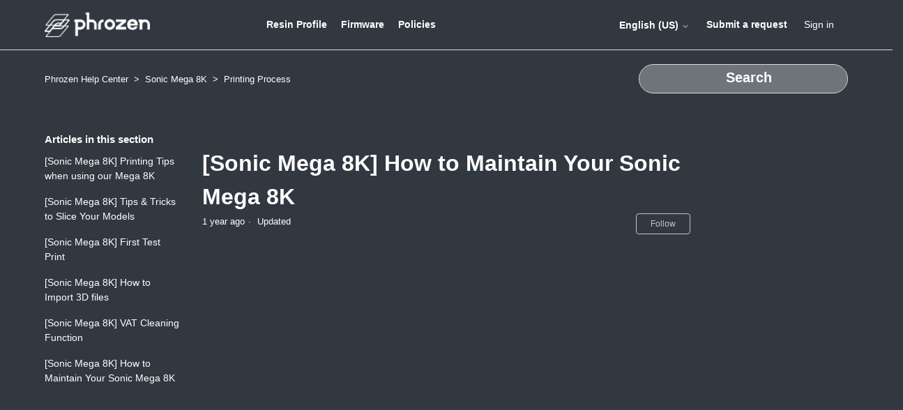

--- FILE ---
content_type: text/html; charset=utf-8
request_url: https://helpcenter.phrozen3d.com/hc/en-us/articles/6588436996505--Sonic-Mega-8K-How-to-Maintain-Your-Sonic-Mega-8K
body_size: 9740
content:
<!DOCTYPE html>
<html dir="ltr" lang="en-US">
<head>
  <meta charset="utf-8" />
  <!-- v26831 -->


  <title>[Sonic Mega 8K] How to Maintain Your Sonic Mega 8K &ndash; Phrozen Help Center</title>

  

  <meta name="description" content="After going through the entire Sonic Mega 8K printing process, it’s time to learn how to maintain your device after you’re done printing...." /><meta property="og:image" content="https://helpcenter.phrozen3d.com/hc/theming_assets/01HZKZJTMGVP4SN8P79VW3PYDW" />
<meta property="og:type" content="website" />
<meta property="og:site_name" content="Phrozen Help Center" />
<meta property="og:title" content="[Sonic Mega 8K] How to Maintain Your Sonic Mega 8K" />
<meta property="og:description" content="After going through the entire Sonic Mega 8K printing process, it’s time to learn how to maintain your device after you’re done printing.
 
Maintenance
Start up preparation

Fill the vat with resin..." />
<meta property="og:url" content="https://helpcenter.phrozen3d.com/hc/en-us/articles/6588436996505--Sonic-Mega-8K-How-to-Maintain-Your-Sonic-Mega-8K" />
<link rel="canonical" href="https://helpcenter.phrozen3d.com/hc/en-us/articles/6588436996505--Sonic-Mega-8K-How-to-Maintain-Your-Sonic-Mega-8K">
<link rel="alternate" hreflang="en-us" href="https://helpcenter.phrozen3d.com/hc/en-us/articles/6588436996505--Sonic-Mega-8K-How-to-Maintain-Your-Sonic-Mega-8K">
<link rel="alternate" hreflang="x-default" href="https://helpcenter.phrozen3d.com/hc/en-us/articles/6588436996505--Sonic-Mega-8K-How-to-Maintain-Your-Sonic-Mega-8K">
<link rel="alternate" hreflang="zh" href="https://helpcenter.phrozen3d.com/hc/zh-tw/articles/6588436996505--Sonic-Mega-8K-%E5%A6%82%E4%BD%95%E7%B6%AD%E8%AD%B7%E6%82%A8%E7%9A%84Mega-8K">
<link rel="alternate" hreflang="zh-cn" href="https://helpcenter.phrozen3d.com/hc/zh-cn/articles/6588436996505--Sonic-Mega-8K-%E5%A6%82%E4%BD%95%E7%BB%B4%E6%8A%A4%E6%82%A8%E7%9A%84Mega-8K">
<link rel="alternate" hreflang="zh-tw" href="https://helpcenter.phrozen3d.com/hc/zh-tw/articles/6588436996505--Sonic-Mega-8K-%E5%A6%82%E4%BD%95%E7%B6%AD%E8%AD%B7%E6%82%A8%E7%9A%84Mega-8K">

  <link rel="stylesheet" href="//static.zdassets.com/hc/assets/application-f34d73e002337ab267a13449ad9d7955.css" media="all" id="stylesheet" />
  <link rel="stylesheet" type="text/css" href="/hc/theming_assets/11395229/1900000135388/style.css?digest=53365626764569">

  <link rel="icon" type="image/x-icon" href="/hc/theming_assets/01HZKZJTRYDSQ7F7AJ9HTBE1CR">

    

  <meta content="width=device-width, initial-scale=1.0" name="viewport" />
<!-- Make the translated search clear button label available for use in JS -->
<!-- See buildClearSearchButton() in script.js -->
<script type="text/javascript">window.searchClearButtonLabelLocalized = "Clear search";</script>

  
</head>
<body class="">
  
  
  

  <a class="skip-navigation" tabindex="1" href="#main-content">Skip to main content</a>

<header class="header">
  <div class="logo">
    <a title="Home" href="/hc/en-us">
      <img src="/hc/theming_assets/01HZKZJTMGVP4SN8P79VW3PYDW">
    </a>
  </div>
	<div class="nav-items">
    <div class="nav-item"><a href="https://phrozen3d.com/pages/resin-profile">Resin Profile</a></div>
    <div class="nav-item"><a href="https://helpcenter.phrozen3d.com/hc/en-us/articles/6369983852569-Firmware-downloads">Firmware</a></div>
    <div class="nav-item"><a href="#section-footer">Policies</a></div>
  </div>
  <div class="nav-wrapper-desktop">
    <nav class="user-nav" id="user-nav">
      <ul class="user-nav-list">
       <li class="footer-language-selector">
      
        <div class="dropdown language-selector">
          <button class="dropdown-toggle" aria-haspopup="true">
            English (US)
            <svg xmlns="http://www.w3.org/2000/svg" width="12" height="12" focusable="false" viewBox="0 0 12 12" class="dropdown-chevron-icon">
              <path fill="none" stroke="currentColor" stroke-linecap="round" d="M3 4.5l2.6 2.6c.2.2.5.2.7 0L9 4.5"/>
            </svg>
          </button>
          <span class="dropdown-menu dropdown-menu-end" role="menu">
            
              <a href="/hc/change_language/zh-cn?return_to=%2Fhc%2Fzh-cn%2Farticles%2F6588436996505--Sonic-Mega-8K-%25E5%25A6%2582%25E4%25BD%2595%25E7%25BB%25B4%25E6%258A%25A4%25E6%2582%25A8%25E7%259A%2584Mega-8K" dir="ltr" rel="nofollow" role="menuitem">
                简体中文
              </a>
            
              <a href="/hc/change_language/zh-tw?return_to=%2Fhc%2Fzh-tw%2Farticles%2F6588436996505--Sonic-Mega-8K-%25E5%25A6%2582%25E4%25BD%2595%25E7%25B6%25AD%25E8%25AD%25B7%25E6%2582%25A8%25E7%259A%2584Mega-8K" dir="ltr" rel="nofollow" role="menuitem">
                繁體中文
              </a>
            
          </span>
        </div>
      
    	</li>
        <li><a class="submit-a-request" href="/hc/en-us/requests/new">Submit a request</a></li>
        
          <li>
            <a class="sign-in" rel="nofollow" data-auth-action="signin" title="Opens a dialog" role="button" href="https://phrozen3dsupport.zendesk.com/access?brand_id=1900000135388&amp;return_to=https%3A%2F%2Fhelpcenter.phrozen3d.com%2Fhc%2Fen-us%2Farticles%2F6588436996505--Sonic-Mega-8K-How-to-Maintain-Your-Sonic-Mega-8K">
              Sign in
            </a>
          </li>
        
      </ul>
    </nav>
    
  </div>

  <div class="nav-wrapper-mobile">
    <button class="menu-button-mobile" aria-controls="user-nav-mobile" aria-expanded="false" aria-label="Toggle navigation menu">
      
      <svg xmlns="http://www.w3.org/2000/svg" width="16" height="16" focusable="false" viewBox="0 0 16 16" class="icon-menu">
        <path fill="none" stroke="currentColor" stroke-linecap="round" d="M1.5 3.5h13m-13 4h13m-13 4h13"/>
      </svg>
    </button>
    <nav class="menu-list-mobile" id="user-nav-mobile" aria-expanded="false">
      <ul class="menu-list-mobile-items">
        
          <li class="item">
            <a role="menuitem" rel="nofollow" data-auth-action="signin" title="Opens a dialog" href="https://phrozen3dsupport.zendesk.com/access?brand_id=1900000135388&amp;return_to=https%3A%2F%2Fhelpcenter.phrozen3d.com%2Fhc%2Fen-us%2Farticles%2F6588436996505--Sonic-Mega-8K-How-to-Maintain-Your-Sonic-Mega-8K">
              Sign in
            </a>
          </li>
          <li class="nav-divider"></li>
        
        <li class="item"></li>
        <li class="item"><a class="submit-a-request" role="menuitem" href="/hc/en-us/requests/new">Submit a request</a></li>
        <li class="item"><a href="https://phrozen3d.com/pages/resin-profile">Resin Profile</a></li>
        <li class="item"><a href="https://helpcenter.phrozen3d.com/hc/en-us/sections/18933363979545-Firmware">Firmware</a></li>
        <li class="item"><a href="https://phrozen3d.com/pages/warranty-policy">Policies</a></li>
        <li class="nav-divider"></li>
        
      </ul>
    </nav>
  </div>

</header>

<style>

.header .nav-items {
	display: none;
  margin-right: 2.5rem;
}

@media (min-width: 1024px) {
  .header .nav-items {
  	display: flex;
  }
}  
@media (min-width: 1080px) {
  .header .nav-items {
  	margin-right: 6rem;
  }
}  
  
.header .nav-items .nav-item  {
	margin: 0 0.625rem
}

.header .nav-items .nav-item a {
	font-weight: 700;
  display: inline-block;
}
  
a, a:visited, .user-info > button, .nav-wrapper-desktop a {
  color: #fff;
}

a:hover {
  color: rgba(253, 236, 182, 1)
}

.user-nav .submit-a-request {
  margin-left: 1.25rem;
  font-weight: 700;
  }
</style>
<script>
  window.chatwootSettings = {"position":"right","type":"standard","launcherTitle":"Chat with us"};
  (function(d,t) {
    var BASE_URL="https://chatwoot.phrozen3d.info";
    var g=d.createElement(t),s=d.getElementsByTagName(t)[0];
    g.src=BASE_URL+"/packs/js/sdk.js";
    g.defer = true;
    g.async = true;
    s.parentNode.insertBefore(g,s);
    g.onload=function(){
      window.chatwootSDK.run({
        websiteToken: 'V7FwMLcS26me2Zt7N4ZEn4KB',
        baseUrl: BASE_URL
      })
    }
  })(document,"script");
</script>

  <main role="main">
    <div class="container-divider"></div>
<div class="container">
  <nav class="sub-nav">
    <ol class="breadcrumbs">
  
    <li title="Phrozen Help Center">
      
        <a href="/hc/en-us">Phrozen Help Center</a>
      
    </li>
  
    <li title="Sonic Mega 8K">
      
        <a href="/hc/en-us/categories/6453868585497-Sonic-Mega-8K">Sonic Mega 8K</a>
      
    </li>
  
    <li title="Printing Process">
      
        <a href="/hc/en-us/sections/6453954277529-Printing-Process">Printing Process</a>
      
    </li>
  
</ol>

    <div class="search-container">
      <svg xmlns="http://www.w3.org/2000/svg" width="12" height="12" focusable="false" viewBox="0 0 12 12" class="search-icon" aria-hidden="true">
        <circle cx="4.5" cy="4.5" r="4" fill="none" stroke="currentColor"/>
        <path stroke="currentColor" stroke-linecap="round" d="M11 11L7.5 7.5"/>
      </svg>
      <form role="search" class="article-search search" data-search="" action="/hc/en-us/search" accept-charset="UTF-8" method="get"><input type="hidden" name="utf8" value="&#x2713;" autocomplete="off" /><input type="hidden" name="category" id="category" value="6453868585497" autocomplete="off" />
<input type="search" name="query" id="query" placeholder="Search" aria-label="Search" /></form>
    </div>
  </nav>

  <div class="article-container" id="article-container">
    <aside class="article-sidebar" aria-labelledby="section-articles-title">
      
        <div class="collapsible-sidebar">
          <button type="button" class="collapsible-sidebar-toggle" aria-labelledby="section-articles-title" aria-expanded="false">
            <svg xmlns="http://www.w3.org/2000/svg" width="20" height="20" focusable="false" viewBox="0 0 12 12" aria-hidden="true" class="collapsible-sidebar-toggle-icon chevron-icon">
              <path fill="none" stroke="currentColor" stroke-linecap="round" d="M3 4.5l2.6 2.6c.2.2.5.2.7 0L9 4.5"/>
            </svg>
            <svg xmlns="http://www.w3.org/2000/svg" width="20" height="20" focusable="false" viewBox="0 0 12 12" aria-hidden="true" class="collapsible-sidebar-toggle-icon x-icon">
              <path stroke="currentColor" stroke-linecap="round" d="M3 9l6-6m0 6L3 3"/>
            </svg>
          </button> 
          <span id="section-articles-title" class="collapsible-sidebar-title sidenav-title">
            Articles in this section
          </span>
          <div class="collapsible-sidebar-body">
            <ul>
              
                <li>
                  <a href="/hc/en-us/articles/6587941268377--Sonic-Mega-8K-Printing-Tips-when-using-our-Mega-8K" class="sidenav-item ">[Sonic Mega 8K] Printing Tips when using our Mega 8K</a>
                </li>
              
                <li>
                  <a href="/hc/en-us/articles/6587879729561--Sonic-Mega-8K-Tips-Tricks-to-Slice-Your-Models" class="sidenav-item ">[Sonic Mega 8K] Tips &amp; Tricks to Slice Your Models</a>
                </li>
              
                <li>
                  <a href="/hc/en-us/articles/6587795394201--Sonic-Mega-8K-First-Test-Print" class="sidenav-item ">[Sonic Mega 8K] First Test Print</a>
                </li>
              
                <li>
                  <a href="/hc/en-us/articles/6587203443865--Sonic-Mega-8K-How-to-Import-3D-files" class="sidenav-item ">[Sonic Mega 8K] How to Import 3D files</a>
                </li>
              
                <li>
                  <a href="/hc/en-us/articles/6453925916185--Sonic-Mega-8K-VAT-Cleaning-Function" class="sidenav-item ">[Sonic Mega 8K] VAT Cleaning Function</a>
                </li>
              
                <li>
                  <a href="/hc/en-us/articles/6588436996505--Sonic-Mega-8K-How-to-Maintain-Your-Sonic-Mega-8K" class="sidenav-item current-article">[Sonic Mega 8K] How to Maintain Your Sonic Mega 8K</a>
                </li>
              
            </ul>
            
          </div>
        </div>
      
    </aside>

    <article id="main-content" class="article">
      <header class="article-header">
        <h1 title="[Sonic Mega 8K] How to Maintain Your Sonic Mega 8K" class="article-title">
          [Sonic Mega 8K] How to Maintain Your Sonic Mega 8K
          
        </h1>

        <div class="article-author">
          
          <div class="article-meta">
            

            <ul class="meta-group">
              
                <li class="meta-data"><time datetime="2024-02-23T04:46:22Z" title="2024-02-23T04:46:22Z" data-datetime="relative">February 23, 2024 04:46</time></li>
                <li class="meta-data">Updated</li>
              
            </ul>
          </div>
        </div>

        
          <div class="article-subscribe"><div data-helper="subscribe" data-json="{&quot;item&quot;:&quot;article&quot;,&quot;url&quot;:&quot;/hc/en-us/articles/6588436996505--Sonic-Mega-8K-How-to-Maintain-Your-Sonic-Mega-8K/subscription.json&quot;,&quot;follow_label&quot;:&quot;Follow&quot;,&quot;unfollow_label&quot;:&quot;Unfollow&quot;,&quot;following_label&quot;:&quot;Following&quot;,&quot;can_subscribe&quot;:true,&quot;is_subscribed&quot;:false}"></div></div>
        
      </header>

      <section class="article-info">
        <div class="article-content">
          <div class="article-body"><p><iframe title="YouTube video player" src="https://www.youtube.com/embed/d4Ugp-rpgm8?start=430" width="100%" height="400" frameborder="0" allowfullscreen=""></iframe></p>
<p>After going through the entire Sonic Mega 8K printing process, it’s time to learn how to maintain your device after you’re done printing.</p>
<p>&nbsp;</p>
<h2 id="h_01HQA4GF7KS2TJBRX9CRPXESVV">Maintenance</h2>
<h3 id="h_01HQA4H6X9B107FT017CXNWPSZ"><strong>Start up preparation</strong></h3>
<ul>
<li>Fill the vat with resin.</li>
<li>Fold a piece of paper in half.</li>
<li>Place half of the folded paper in the corner of the vat</li>
</ul>
<h3 id="h_01HQA4HE2MNYA7N38SM5PF5MPD"><strong>Accessing Tools on Touch Panel</strong></h3>
<ul>
<li>On the touch panel, tap TOOLS &gt; VAT CLEANING.</li>
</ul>
<h3 id="h_01HQA4HJSC3PPCN5CRW0AE2QSD"><strong>Setting Exposure Time</strong></h3>
<ul>
<li>Set the exposure time as required.</li>
<li>Tap NEXT, and a completion beep will signal when the process is finished.</li>
</ul>
<h3 id="h_01HQA4HQBFV20DH4E2RP7T9K9C"><strong>Removing Cured Resin</strong></h3>
<ul>
<li>A thin layer of resin should cure on the FEP film.</li>
<li>Lift the other half of the paper to easily detach the cured resin.</li>
</ul>
<h3 id="h_01HQA4HVPC6FBY51YJG3JY2197"><strong>Check for any broken pieces left in the vat</strong></h3>
<ul>
<li>If present, pour out all resin and ensure no cured resin residue remains in the vat.</li>
</ul>
<h3 id="h_01HQA4J03HCADTSVGFDPM6HW9C"><strong>Handling Cured Resin</strong></h3>
<ul>
<li>Place the cured resin on the tray.</li>
<li>Avoid dripping resin on the printer to maintain cleanliness.</li>
</ul>
<p>&nbsp;</p>
<p>You’re done! You’re all set to begin your next printing journey with the Sonic Mega 8K.</p>
<p>&nbsp;</p></div>
          
        </div>
      </section>

      <footer>
        <div class="article-footer">
          
          
            
          
        </div>
        
          <div class="article-votes">
            <span class="article-votes-question" id="article-votes-label">Was this article helpful?</span>
            <div class="article-votes-controls" role="group" aria-labelledby="article-votes-label">
              <button type="button" class="button article-vote article-vote-up" data-helper="vote" data-item="article" data-type="up" data-id="6588436996505" data-upvote-count="2" data-vote-count="2" data-vote-sum="2" data-vote-url="/hc/en-us/articles/6588436996505/vote" data-value="null" data-label="2 out of 2 found this helpful" data-selected-class="button-primary" aria-label="This article was helpful" aria-pressed="false">Yes</button>
              <button type="button" class="button article-vote article-vote-down" data-helper="vote" data-item="article" data-type="down" data-id="6588436996505" data-upvote-count="2" data-vote-count="2" data-vote-sum="2" data-vote-url="/hc/en-us/articles/6588436996505/vote" data-value="null" data-label="2 out of 2 found this helpful" data-selected-class="button-primary" aria-label="This article was not helpful" aria-pressed="false">No</button>
            </div>
            <small class="article-votes-count">
              <span class="article-vote-label" data-helper="vote" data-item="article" data-type="label" data-id="6588436996505" data-upvote-count="2" data-vote-count="2" data-vote-sum="2" data-vote-url="/hc/en-us/articles/6588436996505/vote" data-value="null" data-label="2 out of 2 found this helpful">2 out of 2 found this helpful</span>
            </small>
          </div>
        

        <div class="article-more-questions">
          Have more questions? <a href="/hc/en-us/requests/new">Submit a request</a>
        </div>
        <div class="article-return-to-top">
          <a href="#article-container">
            Return to top
            <svg xmlns="http://www.w3.org/2000/svg" class="article-return-to-top-icon" width="20" height="20" focusable="false" viewBox="0 0 12 12" aria-hidden="true">
              <path fill="none" stroke="currentColor" stroke-linecap="round" d="M3 4.5l2.6 2.6c.2.2.5.2.7 0L9 4.5"/>
            </svg>
          </a>
        </div>
      </footer>

      <div class="article-relatives">
        
          <div data-recent-articles></div>
        
        
          
  <section class="related-articles">
    
      <h2 class="related-articles-title">Related articles</h2>
    
    <ul>
      
        <li>
          <a href="/hc/en-us/related/click?data=[base64]" rel="nofollow">[Sonic Mega 8K] VAT Cleaning Function</a>
        </li>
      
        <li>
          <a href="/hc/en-us/related/click?data=[base64]%3D%3D--3aea5a33d0b7f44504de4d85d1b692e9d60bf282" rel="nofollow">How to Dial in Resin for Optimal Results</a>
        </li>
      
        <li>
          <a href="/hc/en-us/related/click?data=[base64]" rel="nofollow">[Sonic Mega 8K] Z-axis Calibration</a>
        </li>
      
        <li>
          <a href="/hc/en-us/related/click?data=BAh7CjobZGVzdGluYXRpb25fYXJ0aWNsZV9pZGwrCJkr5t%[base64]" rel="nofollow">[Sonic Mega 8K] Printing Tips when using our Mega 8K</a>
        </li>
      
        <li>
          <a href="/hc/en-us/related/click?data=[base64]%3D--00ae42b4b3003d691dc3af1dee588cc444dbfd03" rel="nofollow">[Sonic Mega 8K] Tips &amp; Tricks to Slice Your Models</a>
        </li>
      
    </ul>
  </section>


        
      </div>
      
        <div class="article-comments" id="article-comments">
          <section class="comments">
            <header class="comment-overview">
              <h2 class="comment-heading">
                Comments
              </h2>
              <p class="comment-callout">0 comments</p>
              
            </header>

            <ul id="comments" class="comment-list">
              
            </ul>

            

            

            <p class="comment-callout">Article is closed for comments.</p>
          </section>
        </div>
      
    </article>
  </div>
</div>

  </main>

  <style>
  .section-footer {
    display: block;
    margin-bottom: 50px;

  }

  .section-footer li {
    list-style-type: none;
    font-size: 15px;
  }

  .section-footer ul {
    padding-inline-start: 0;
  }

  #footer_icons {
    text-align: center;
  }

  #footer_icons li {
    display: inline-block;
    margin: 0 5px 40px;
  }

  #footer {
    justify-content: center;
  }

  #footer .footer-block {
    padding-left: 25px;
  }

  #bottom-footer {
    margin-top: 50px;
    justify-content: center;
  }

  #footer .footer-left,
  #footer .footer-right {
    display: inline-block;
  }

  hr.new1 {
    display: block;
    width: 20px;
    height: 2px;
    margin: 10px 0;
    margin-top: 10px;
    margin-right: 0px;
    margin-bottom: 10px;
    margin-left: 0px;
    background-color: #ff0050;
    border: none;
  }

  p.new2 {
    font-size: 15px;
  }

  h4.new3 {
    font-size: 16px;
    margin-bottom: 0px;
  }
    .row {
    display: flex;
    flex-wrap: wrap;
    margin-right: -15px;
    margin-left: -15px;
  }
  @media screen and (min-width:980px) {
    .row .desktop-1 {
      width: 6.25%
    }

    .row .desktop-2 {
      width: 14.58333333%
    }

    .row .desktop-3 {
      width: 22.91666667%
    }

    .row .desktop-4 {
      width: 31.25%
    }

    .row .desktop-5 {
      width: 39.58333333%
    }

    .row .desktop-6 {
      width: 47.91666667%
    }

    .row .desktop-7 {
      width: 56.25%
    }

    .row .desktop-8 {
      width: 64.58333333%
    }

    .row .desktop-9 {
      width: 72.91666667%
    }

    .row .desktop-10 {
      width: 81.25%
    }

    .row .desktop-11 {
      width: 89.58333333%
    }

    .row .desktop-12 {
      width: 97.91666667%
    }
  }

  @media screen and (min-width:740px) and (max-width:979px) {
    .row .tablet-1 {
      width: 14.58333333%
    }

    .row .tablet-2 {
      width: 31.25%
    }

    .row .tablet-3 {
      width: 47.91666667%
    }

    .row .tablet-4 {
      width: 64.58333333%
    }

    .row .tablet-5 {
      width: 81.25%
    }

    .row .tablet-6 {
      width: 97.91666667%
    }
  }

  @media screen and (max-width:739px) {
    .row .mobile-1 {
      width: 31.25%
    }

    .row .mobile-2 {
      width: 64.58333333%
    }

    .row .mobile-3 {
      width: 97.91666667%
    }
  }
  
  
</style>

<div id="section-footer" class="section-footer">
  <div class="footer-section footer-template" data-section-id="footer" data-section-type="footer-section">
    <div class="row">
      <ul id="footer_icons" class="desktop-12 tablet-6 mobile-3">
        <li>
          <a href="https://www.facebook.com/Phrozen3D" target="_blank">
            <svg fill="#a1afbc" xmlns="http://www.w3.org/2000/svg"  viewBox="0 0 16 16" width="24px" height="24px"><path d="M 3.5 1 C 2.1250151 1 1 2.1250151 1 3.5 L 1 11.5 C 1 12.874985 2.1250151 14 3.5 14 L 11.5 14 C 12.874985 14 14 12.874985 14 11.5 L 14 3.5 C 14 2.1250151 12.874985 1 11.5 1 L 3.5 1 z M 3.5 2 L 11.5 2 C 12.335015 2 13 2.6649849 13 3.5 L 13 11.5 C 13 12.335015 12.335015 13 11.5 13 L 9.9042969 13 L 9.9042969 8.9667969 L 11.300781 8.9667969 L 11.509766 7.3574219 L 9.9042969 7.3574219 L 9.9042969 6.3320312 C 9.9042969 5.8660312 10.034031 5.5488281 10.707031 5.5488281 L 11.566406 5.5488281 L 11.566406 4.109375 C 11.417406 4.089375 10.907453 4.046875 10.314453 4.046875 C 9.0764531 4.046875 8.2304688 4.795875 8.2304688 6.171875 L 8.2304688 7.3574219 L 7 7.3535156 L 7 8.9628906 L 8.2304688 8.9667969 L 8.2304688 13 L 3.5 13 C 2.6649849 13 2 12.335015 2 11.5 L 2 3.5 C 2 2.6649849 2.6649849 2 3.5 2 z"/></svg>
          </a>
        </li>
        <li>
          <a href="https://www.instagram.com/phrozen3d/" target="_blank">
            <svg fill="#a1afbc" xmlns="http://www.w3.org/2000/svg"  viewBox="0 0 24 24" width="24px" height="24px">    <path d="M 8 3 C 5.243 3 3 5.243 3 8 L 3 16 C 3 18.757 5.243 21 8 21 L 16 21 C 18.757 21 21 18.757 21 16 L 21 8 C 21 5.243 18.757 3 16 3 L 8 3 z M 8 5 L 16 5 C 17.654 5 19 6.346 19 8 L 19 16 C 19 17.654 17.654 19 16 19 L 8 19 C 6.346 19 5 17.654 5 16 L 5 8 C 5 6.346 6.346 5 8 5 z M 17 6 A 1 1 0 0 0 16 7 A 1 1 0 0 0 17 8 A 1 1 0 0 0 18 7 A 1 1 0 0 0 17 6 z M 12 7 C 9.243 7 7 9.243 7 12 C 7 14.757 9.243 17 12 17 C 14.757 17 17 14.757 17 12 C 17 9.243 14.757 7 12 7 z M 12 9 C 13.654 9 15 10.346 15 12 C 15 13.654 13.654 15 12 15 C 10.346 15 9 13.654 9 12 C 9 10.346 10.346 9 12 9 z"/></svg>
          </a>
        </li>
        <li>
          <a href="https://twitter.com/phrozen3d" target="_blank">
            <svg fill="#a1afbc" xmlns="http://www.w3.org/2000/svg"  viewBox="0 0 30 30" width="24px" height="24px">    <path d="M28,6.937c-0.957,0.425-1.985,0.711-3.064,0.84c1.102-0.66,1.947-1.705,2.345-2.951c-1.03,0.611-2.172,1.055-3.388,1.295 c-0.973-1.037-2.359-1.685-3.893-1.685c-2.946,0-5.334,2.389-5.334,5.334c0,0.418,0.048,0.826,0.138,1.215 c-4.433-0.222-8.363-2.346-10.995-5.574C3.351,6.199,3.088,7.115,3.088,8.094c0,1.85,0.941,3.483,2.372,4.439 c-0.874-0.028-1.697-0.268-2.416-0.667c0,0.023,0,0.044,0,0.067c0,2.585,1.838,4.741,4.279,5.23 c-0.447,0.122-0.919,0.187-1.406,0.187c-0.343,0-0.678-0.034-1.003-0.095c0.679,2.119,2.649,3.662,4.983,3.705 c-1.825,1.431-4.125,2.284-6.625,2.284c-0.43,0-0.855-0.025-1.273-0.075c2.361,1.513,5.164,2.396,8.177,2.396 c9.812,0,15.176-8.128,15.176-15.177c0-0.231-0.005-0.461-0.015-0.69C26.38,8.945,27.285,8.006,28,6.937z"/></svg>
          </a>
        </li>
        <li>
          <a href="https://www.youtube.com/channel/UCsrFxEzIMDsEF0yXv9Qp8pw/videos" target="_blank">
            <svg fill="#a1afbc" xmlns="http://www.w3.org/2000/svg"  viewBox="0 0 24 24" width="24px" height="24px">    <path d="M21.582,6.186c-0.23-0.86-0.908-1.538-1.768-1.768C18.254,4,12,4,12,4S5.746,4,4.186,4.418 c-0.86,0.23-1.538,0.908-1.768,1.768C2,7.746,2,12,2,12s0,4.254,0.418,5.814c0.23,0.86,0.908,1.538,1.768,1.768 C5.746,20,12,20,12,20s6.254,0,7.814-0.418c0.861-0.23,1.538-0.908,1.768-1.768C22,16.254,22,12,22,12S22,7.746,21.582,6.186z M10,14.598V9.402c0-0.385,0.417-0.625,0.75-0.433l4.5,2.598c0.333,0.192,0.333,0.674,0,0.866l-4.5,2.598 C10.417,15.224,10,14.983,10,14.598z"/></svg>
          </a>
        </li>
      </ul>
    </div>
    <div class="clear"></div>
    <div id="footer" class="row">
      <div class="desktop-2 tablet-3 mobile-3 footer-block footer-menu">
        <h4 class="new3">COMPANY</h4>
        <hr class="new1">
        <ul>          
          <li><a href="https://phrozen3d.com/" target="_blank" title="">Phrozen Global</a></li>
           
          <li><a href="https://us.phrozen3d.com/?_gl=1*qx7m4n*_ga*MTMxMDgzMTM0OC4xNjg0ODA5OTU4*_ga_X652ENB2T5*MTY5OTkzMTIxMy44OC4xLjE2OTk5MzE1MDcuNDguMC4w" target="_blank" title="">Phrozen US</a></li>
        
          <li><a href="https://eu.phrozen3d.com/?_gl=1*n62lb*_ga*NjE0NjIzNzAuMTY5OTc5MjUwNQ..*_ga_X652ENB2T5*MTY5OTc5MjUwNC4xLjEuMTY5OTc5MzY1Ny41NC4wLjA." target="_blank" title="">Phrozen EU</a></li>

          <li><a href="https://phrozen3d.com.tw/" target="_blank" title="">Phrozen TW</a></li>

          <li><a href="https://dental.phrozen3d.com/" target="_blank" title="">Phrozen Dental</a></li>
        </ul>
      </div>
      <div class="desktop-2 tablet-3 mobile-3 footer-block footer-menu">
        <h4 class="new3">SUPPORT</h4>
        <hr class="new1">
        <ul>
          <li><a href="https://phrozen3d.com/pages/video-tutorial" target="_blank" title="">Tutorials Video

</a></li>

          <li><a href="https://phrozen3d.com/pages/resin-profile" target="_blank" title="">Resin Profile</a></li>
          
          <li><a href="https://phrozen3d.com/pages/find-a-reseller" target="_blank" title="">Find a Resller</a></li>
        </ul>
      </div>
      <div class="desktop-2 tablet-3 mobile-3 footer-block footer-menu">
        <h4 class="new3">DOWNLOADS</h4>
        <hr class="new1">
        <ul>
          <li><a href="https://phrozen3d.com/pages/document" target="_blank" title="">Import Documents

</a></li>

          <li><a href="https://helpcenter.phrozen3d.com/hc/en-us/articles/6369983852569-Firmware-downloads-and-release-notes" target="_blank" title="">Firmware

</a></li>

          <li><a href="https://phrozen3d.com/pages/manual" target="_blank" title=""> User Manual</a></li>

          <li><a href="https://phrozen3d.com/pages/software" target="_blank" title="">Software</a></li>
        </ul>
      </div>
      <div class="desktop-2 tablet-3 mobile-3 footer-block footer-menu">
        <h4 class="new3">POLICY</h4>
        <hr class="new1">
        <ul>
          <li><a href="https://phrozen3d.com/policies/refund-policy">Refund Policy</a></li>

          <li><a href="https://phrozen3d.com/policies/shipping-policy">Shipping Policy</a></li>

          <li><a href="https://phrozen3d.com/pages/warranty-policy">Warranty Policy</a></li>
        
          <li><a href="https://phrozen3d.com/pages/repair-policy">Repair Policy </a></li>
          
          <li><a href="https://phrozen3d.com/policies/privacy-policy">Privacy Policy</a></li>
        </ul>
      </div>
    </div>
    <div id="bottom-footer" class="row">
      <p class="new2">
        <a href="/">© 2025 Phrozen Technology</a> • 287 Niupu Rd, Xiangshan Dist, Hsinchu City 30091, Taiwan
      </p>
    </div>
  </div>
  <div class="clear"></div>
</div>


<style>

 a, a:visited {
  color: #fff;
}
</style>
<img src="/hc/theming_assets/01K620JQKA05WMPD4NMRQKQAH2" alt="hidden image" style="display:none;">


  <!-- / -->

  
  <script src="//static.zdassets.com/hc/assets/en-us.f90506476acd6ed8bfc8.js"></script>
  

  <script type="text/javascript">
  /*

    Greetings sourcecode lurker!

    This is for internal Zendesk and legacy usage,
    we don't support or guarantee any of these values
    so please don't build stuff on top of them.

  */

  HelpCenter = {};
  HelpCenter.account = {"subdomain":"phrozen3dsupport","environment":"production","name":"Phrozen"};
  HelpCenter.user = {"identifier":"da39a3ee5e6b4b0d3255bfef95601890afd80709","email":null,"name":"","role":"anonymous","avatar_url":"https://assets.zendesk.com/hc/assets/default_avatar.png","is_admin":false,"organizations":[],"groups":[]};
  HelpCenter.internal = {"asset_url":"//static.zdassets.com/hc/assets/","web_widget_asset_composer_url":"https://static.zdassets.com/ekr/snippet.js","current_session":{"locale":"en-us","csrf_token":null,"shared_csrf_token":null},"usage_tracking":{"event":"article_viewed","data":"[base64]--98cab9e9ae2b68b759adc20c1ffb19787d89cda3","url":"https://helpcenter.phrozen3d.com/hc/activity"},"current_record_id":"6588436996505","current_record_url":"/hc/en-us/articles/6588436996505--Sonic-Mega-8K-How-to-Maintain-Your-Sonic-Mega-8K","current_record_title":"[Sonic Mega 8K] How to Maintain Your Sonic Mega 8K","current_text_direction":"ltr","current_brand_id":1900000135388,"current_brand_name":"Phrozen","current_brand_url":"https://phrozen3dsupport.zendesk.com","current_brand_active":true,"current_path":"/hc/en-us/articles/6588436996505--Sonic-Mega-8K-How-to-Maintain-Your-Sonic-Mega-8K","show_autocomplete_breadcrumbs":true,"user_info_changing_enabled":false,"has_user_profiles_enabled":true,"has_end_user_attachments":true,"user_aliases_enabled":false,"has_anonymous_kb_voting":true,"has_multi_language_help_center":true,"show_at_mentions":false,"embeddables_config":{"embeddables_web_widget":false,"embeddables_help_center_auth_enabled":false,"embeddables_connect_ipms":false},"answer_bot_subdomain":"static","gather_plan_state":"subscribed","has_article_verification":false,"has_gather":true,"has_ckeditor":false,"has_community_enabled":false,"has_community_badges":true,"has_community_post_content_tagging":false,"has_gather_content_tags":true,"has_guide_content_tags":true,"has_user_segments":true,"has_answer_bot_web_form_enabled":true,"has_garden_modals":false,"theming_cookie_key":"hc-da39a3ee5e6b4b0d3255bfef95601890afd80709-2-preview","is_preview":false,"has_search_settings_in_plan":true,"theming_api_version":2,"theming_settings":{"brand_color":"rgba(209, 203, 203, 0.95)","brand_text_color":"rgba(245, 240, 240, 1)","text_color":"rgba(255, 255, 255, 1)","link_color":"rgba(253, 236, 182, 1)","hover_link_color":"rgba(255, 255, 255, 0.85)","visited_link_color":"rgba(253, 236, 182, 1)","background_color":"rgba(49, 56, 64, 1)","heading_font":"Arial, 'Helvetica Neue', Helvetica, sans-serif","text_font":"Arial, 'Helvetica Neue', Helvetica, sans-serif","logo":"/hc/theming_assets/01HZKZJTMGVP4SN8P79VW3PYDW","show_brand_name":true,"favicon":"/hc/theming_assets/01HZKZJTRYDSQ7F7AJ9HTBE1CR","homepage_background_image":"/hc/theming_assets/01HZKZJTZ1A08YTBFMCQCC00S0","community_background_image":"/hc/theming_assets/01HZKZJV4MCDXY2TCMJPDVQ7XS","community_image":"/hc/theming_assets/01HZKZJV9ZQSB08CDZFDESXQWT","instant_search":true,"scoped_kb_search":true,"scoped_community_search":true,"show_recent_activity":false,"show_articles_in_section":true,"show_article_author":false,"show_article_comments":true,"show_follow_article":true,"show_recently_viewed_articles":true,"show_related_articles":true,"show_article_sharing":false,"show_follow_section":true,"show_follow_post":true,"show_post_sharing":true,"show_follow_topic":true},"has_pci_credit_card_custom_field":false,"help_center_restricted":false,"is_assuming_someone_else":false,"flash_messages":[],"user_photo_editing_enabled":true,"user_preferred_locale":"en-us","base_locale":"en-us","login_url":"https://phrozen3dsupport.zendesk.com/access?brand_id=1900000135388\u0026return_to=https%3A%2F%2Fhelpcenter.phrozen3d.com%2Fhc%2Fen-us%2Farticles%2F6588436996505--Sonic-Mega-8K-How-to-Maintain-Your-Sonic-Mega-8K","has_alternate_templates":false,"has_custom_statuses_enabled":true,"has_hc_generative_answers_setting_enabled":true,"has_generative_search_with_zgpt_enabled":false,"has_suggested_initial_questions_enabled":false,"has_guide_service_catalog":true,"has_service_catalog_search_poc":false,"has_service_catalog_itam":false,"has_csat_reverse_2_scale_in_mobile":false,"has_knowledge_navigation":false,"has_unified_navigation":false,"has_csat_bet365_branding":false,"version":"v26831","dev_mode":false};
</script>

  
  
  <script src="//static.zdassets.com/hc/assets/hc_enduser-2a5c7d395cc5df83aeb04ab184a4dcef.js"></script>
  <script type="text/javascript" src="/hc/theming_assets/11395229/1900000135388/script.js?digest=53365626764569"></script>
  
</body>
</html>

--- FILE ---
content_type: text/javascript; charset=utf-8
request_url: https://helpcenter.phrozen3d.com/hc/theming_assets/11395229/1900000135388/script.js?digest=53365626764569
body_size: 23869
content:
// Vanilla JS debounce function, by Josh W. Comeau:
// https://www.joshwcomeau.com/snippets/javascript/debounce/
function debounce(callback, wait) {
  let timeoutId = null;
  return (...args) => {
    window.clearTimeout(timeoutId);
    timeoutId = window.setTimeout(() => {
      callback.apply(null, args);
    }, wait);
  };
}

// Define variables for search field
let searchFormFilledClassName = "search-has-value";
let searchFormSelector = "form[role='search']";

// Clear the search input, and then return focus to it
function clearSearchInput(event) {
  event.target.closest(searchFormSelector).classList.remove(searchFormFilledClassName);
  
  let input;
  if (event.target.tagName === "INPUT") {
    input = event.target;
  } else if (event.target.tagName === "BUTTON") {
    input = event.target.previousElementSibling;
  } else {
    input = event.target.closest("button").previousElementSibling;
  }
  input.value = "";
  input.focus();
}

// Have the search input and clear button respond 
// when someone presses the escape key, per:
// https://twitter.com/adambsilver/status/1152452833234554880
function clearSearchInputOnKeypress(event) {
  const searchInputDeleteKeys = ["Delete", "Escape"];
  if (searchInputDeleteKeys.includes(event.key)) {
    clearSearchInput(event);
  }
}

// Create an HTML button that all users -- especially keyboard users -- 
// can interact with, to clear the search input.
// To learn more about this, see:
// https://adrianroselli.com/2019/07/ignore-typesearch.html#Delete 
// https://www.scottohara.me/blog/2022/02/19/custom-clear-buttons.html
function buildClearSearchButton(inputId) {
  const button = document.createElement("button");
  button.setAttribute("type", "button");
  button.setAttribute("aria-controls", inputId);
  button.classList.add("clear-button");
  const buttonLabel = window.searchClearButtonLabelLocalized;
  const icon = `<svg xmlns='http://www.w3.org/2000/svg' width='12' height='12' focusable='false' role='img' viewBox='0 0 12 12' aria-label='${buttonLabel}'><path stroke='currentColor' stroke-linecap='round' stroke-width='2' d='M3 9l6-6m0 6L3 3'/></svg>`;
  button.innerHTML = icon;
  button.addEventListener("click", clearSearchInput);
  button.addEventListener("keyup", clearSearchInputOnKeypress);
  return button;
}

// Append the clear button to the search form
function appendClearSearchButton(input, form) {
  searchClearButton = buildClearSearchButton(input.id);
  form.append(searchClearButton);
  if (input.value.length > 0) {
    form.classList.add(searchFormFilledClassName);
  }
}

// Add a class to the search form when the input has a value;
// Remove that class from the search form when the input doesn't have a value.
// Do this on a delay, rather than on every keystroke. 
const toggleClearSearchButtonAvailability = debounce(function(event) {
  const form = event.target.closest(searchFormSelector);
  form.classList.toggle(searchFormFilledClassName, event.target.value.length > 0);
}, 200)

document.addEventListener('DOMContentLoaded', function() {
  // Key map
  var ENTER = 13;
  var ESCAPE = 27;
  var SPACE = 32;
  var UP = 38;
  var DOWN = 40;
  var TAB = 9;

  function closest (element, selector) {
    if (Element.prototype.closest) {
      return element.closest(selector);
    }
    do {
      if (Element.prototype.matches && element.matches(selector)
        || Element.prototype.msMatchesSelector && element.msMatchesSelector(selector)
        || Element.prototype.webkitMatchesSelector && element.webkitMatchesSelector(selector)) {
        return element;
      }
      element = element.parentElement || element.parentNode;
    } while (element !== null && element.nodeType === 1);
    return null;
  }

  // Set up clear functionality for the search field
  const searchForms = [...document.querySelectorAll(searchFormSelector)];
  const searchInputs = searchForms.map(form => form.querySelector("input[type='search']"));
  searchInputs.forEach((input) => {
    appendClearSearchButton(input, input.closest(searchFormSelector));
    input.addEventListener("keyup", clearSearchInputOnKeypress);
    input.addEventListener("keyup", toggleClearSearchButtonAvailability);
  });

  // social share popups
  Array.prototype.forEach.call(document.querySelectorAll('.share a'), function(anchor) {
    anchor.addEventListener('click', function(e) {
      e.preventDefault();
      window.open(this.href, '', 'height = 500, width = 500');
    });
  });

  // In some cases we should preserve focus after page reload
  function saveFocus() {
    var activeElementId = document.activeElement.getAttribute("id");
    sessionStorage.setItem('returnFocusTo', '#' + activeElementId);
  }
  var returnFocusTo = sessionStorage.getItem('returnFocusTo');
  if (returnFocusTo) {
    sessionStorage.removeItem('returnFocusTo');
    var returnFocusToEl = document.querySelector(returnFocusTo);
    returnFocusToEl && returnFocusToEl.focus && returnFocusToEl.focus();
  }

  // show form controls when the textarea receives focus or backbutton is used and value exists
  var commentContainerTextarea = document.querySelector('.comment-container textarea'),
    commentContainerFormControls = document.querySelector('.comment-form-controls, .comment-ccs');

  if (commentContainerTextarea) {
    commentContainerTextarea.addEventListener('focus', function focusCommentContainerTextarea() {
      commentContainerFormControls.style.display = 'block';
      commentContainerTextarea.removeEventListener('focus', focusCommentContainerTextarea);
    });

    if (commentContainerTextarea.value !== '') {
      commentContainerFormControls.style.display = 'block';
    }
  }

  // Expand Request comment form when Add to conversation is clicked
  var showRequestCommentContainerTrigger = document.querySelector('.request-container .comment-container .comment-show-container'),
    requestCommentFields = document.querySelectorAll('.request-container .comment-container .comment-fields'),
    requestCommentSubmit = document.querySelector('.request-container .comment-container .request-submit-comment');

  if (showRequestCommentContainerTrigger) {
    showRequestCommentContainerTrigger.addEventListener('click', function() {
      showRequestCommentContainerTrigger.style.display = 'none';
      Array.prototype.forEach.call(requestCommentFields, function(e) { e.style.display = 'block'; });
      requestCommentSubmit.style.display = 'inline-block';

      if (commentContainerTextarea) {
        commentContainerTextarea.focus();
      }
    });
  }

  // Mark as solved button
  var requestMarkAsSolvedButton = document.querySelector('.request-container .mark-as-solved:not([data-disabled])'),
    requestMarkAsSolvedCheckbox = document.querySelector('.request-container .comment-container input[type=checkbox]'),
    requestCommentSubmitButton = document.querySelector('.request-container .comment-container input[type=submit]');

  if (requestMarkAsSolvedButton) {
    requestMarkAsSolvedButton.addEventListener('click', function() {
      requestMarkAsSolvedCheckbox.setAttribute('checked', true);
      requestCommentSubmitButton.disabled = true;
      this.setAttribute('data-disabled', true);
      // Element.closest is not supported in IE11
      closest(this, 'form').submit();
    });
  }

  // Change Mark as solved text according to whether comment is filled
  var requestCommentTextarea = document.querySelector('.request-container .comment-container textarea');

  var usesWysiwyg = requestCommentTextarea && requestCommentTextarea.dataset.helper === "wysiwyg";

  function isEmptyPlaintext(s) {
    return s.trim() === '';
  }

  function isEmptyHtml(xml) {
    var doc = new DOMParser().parseFromString(`<_>${xml}</_>`, "text/xml");
    var img = doc.querySelector("img");
    return img === null && isEmptyPlaintext(doc.children[0].textContent);
  }

  var isEmpty = usesWysiwyg ? isEmptyHtml : isEmptyPlaintext;

  if (requestCommentTextarea) {
    requestCommentTextarea.addEventListener('input', function() {
      if (isEmpty(requestCommentTextarea.value)) {
        if (requestMarkAsSolvedButton) {
          requestMarkAsSolvedButton.innerText = requestMarkAsSolvedButton.getAttribute('data-solve-translation');
        }
        requestCommentSubmitButton.disabled = true;
      } else {
        if (requestMarkAsSolvedButton) {
          requestMarkAsSolvedButton.innerText = requestMarkAsSolvedButton.getAttribute('data-solve-and-submit-translation');
        }
        requestCommentSubmitButton.disabled = false;
      }
    });
  }

  // Disable submit button if textarea is empty
  if (requestCommentTextarea && isEmpty(requestCommentTextarea.value)) {
    requestCommentSubmitButton.disabled = true;
  }

  // Submit requests filter form on status or organization change in the request list page
  Array.prototype.forEach.call(document.querySelectorAll('#request-status-select, #request-organization-select'), function(el) {
    el.addEventListener('change', function(e) {
      e.stopPropagation();
      saveFocus();
      closest(this, 'form').submit();
    });
  });

  // Submit requests filter form on search in the request list page
  var quickSearch = document.querySelector('#quick-search');
  quickSearch && quickSearch.addEventListener('keyup', function(e) {
    if (e.keyCode === ENTER) {
      e.stopPropagation();
      saveFocus();
      closest(this, 'form').submit();
    }
  });

  function toggleNavigation(toggle, menu) {
    var isExpanded = menu.getAttribute('aria-expanded') === 'true';
    menu.setAttribute('aria-expanded', !isExpanded);
    toggle.setAttribute('aria-expanded', !isExpanded);
  }

  function closeNavigation(toggle, menu) {
    menu.setAttribute('aria-expanded', false);
    toggle.setAttribute('aria-expanded', false);
    toggle.focus();
  }

  var menuButton = document.querySelector('.header .menu-button-mobile');
  var menuList = document.querySelector('#user-nav-mobile');

  menuButton.addEventListener('click', function(e) {
    e.stopPropagation();
    toggleNavigation(this, menuList);
  });


  menuList.addEventListener('keyup', function(e) {
    if (e.keyCode === ESCAPE) {
      e.stopPropagation();
      closeNavigation(menuButton, this);
    }
  });

  // Toggles expanded aria to collapsible elements
  var collapsible = document.querySelectorAll('.collapsible-nav, .collapsible-sidebar');

  Array.prototype.forEach.call(collapsible, function(el) {
    var toggle = el.querySelector('.collapsible-nav-toggle, .collapsible-sidebar-toggle');

    el.addEventListener('click', function(e) {
      toggleNavigation(toggle, this);
    });

    el.addEventListener('keyup', function(e) {
      if (e.keyCode === ESCAPE) {
        closeNavigation(toggle, this);
      }
    });
  });

  // Submit organization form in the request page
  var requestOrganisationSelect = document.querySelector('#request-organization select');

  if (requestOrganisationSelect) {
    requestOrganisationSelect.addEventListener('change', function() {
      closest(this, 'form').submit();
    });
  }

  // If multibrand search has more than 5 help centers or categories collapse the list
  var multibrandFilterLists = document.querySelectorAll(".multibrand-filter-list");
  Array.prototype.forEach.call(multibrandFilterLists, function(filter) {
    if (filter.children.length > 6) {
      // Display the show more button
      var trigger = filter.querySelector(".see-all-filters");
      trigger.setAttribute("aria-hidden", false);

      // Add event handler for click
      trigger.addEventListener("click", function(e) {
        e.stopPropagation();
        trigger.parentNode.removeChild(trigger);
        filter.classList.remove("multibrand-filter-list--collapsed")
      })
    }
  });

  // If there are any error notifications below an input field, focus that field
  var notificationElm = document.querySelector(".notification-error");
  if (
    notificationElm &&
    notificationElm.previousElementSibling &&
    typeof notificationElm.previousElementSibling.focus === "function"
  ) {
    notificationElm.previousElementSibling.focus();
  }

  // Dropdowns
  
  function Dropdown(toggle, menu) {
    this.toggle = toggle;
    this.menu = menu;

    this.menuPlacement = {
      top: menu.classList.contains("dropdown-menu-top"),
      end: menu.classList.contains("dropdown-menu-end")
    };

    this.toggle.addEventListener("click", this.clickHandler.bind(this));
    this.toggle.addEventListener("keydown", this.toggleKeyHandler.bind(this));
    this.menu.addEventListener("keydown", this.menuKeyHandler.bind(this));
  }

  Dropdown.prototype = {

    get isExpanded() {
      return this.menu.getAttribute("aria-expanded") === "true";
    },

    get menuItems() {
      return Array.prototype.slice.call(this.menu.querySelectorAll("[role='menuitem']"));
    },

    dismiss: function() {
      if (!this.isExpanded) return;

      this.menu.setAttribute("aria-expanded", false);
      this.menu.classList.remove("dropdown-menu-end", "dropdown-menu-top");
    },

    open: function() {
      if (this.isExpanded) return;

      this.menu.setAttribute("aria-expanded", true);
      this.handleOverflow();
    },

    handleOverflow: function() {
      var rect = this.menu.getBoundingClientRect();

      var overflow = {
        right: rect.left < 0 || rect.left + rect.width > window.innerWidth,
        bottom: rect.top < 0 || rect.top + rect.height > window.innerHeight
      };

      if (overflow.right || this.menuPlacement.end) {
        this.menu.classList.add("dropdown-menu-end");
      }

      if (overflow.bottom || this.menuPlacement.top) {
        this.menu.classList.add("dropdown-menu-top");
      }

      if (this.menu.getBoundingClientRect().top < 0) {
        this.menu.classList.remove("dropdown-menu-top")
      }
    },

    focusNextMenuItem: function(currentItem) {
      if (!this.menuItems.length) return;

      var currentIndex = this.menuItems.indexOf(currentItem);
      var nextIndex = currentIndex === this.menuItems.length - 1 || currentIndex < 0 ? 0 : currentIndex + 1;

      this.menuItems[nextIndex].focus();
    },

    focusPreviousMenuItem: function(currentItem) {
      if (!this.menuItems.length) return;

      var currentIndex = this.menuItems.indexOf(currentItem);
      var previousIndex = currentIndex <= 0 ? this.menuItems.length - 1 : currentIndex - 1;

      this.menuItems[previousIndex].focus();
    },

    clickHandler: function() {
      if (this.isExpanded) {
        this.dismiss();
      } else {
        this.open();
      }
    },

    toggleKeyHandler: function(e) {
      switch (e.keyCode) {
        case ENTER:
        case SPACE:
        case DOWN:
          e.preventDefault();
          this.open();
          this.focusNextMenuItem();
          break;
        case UP:
          e.preventDefault();
          this.open();
          this.focusPreviousMenuItem();
          break;
        case ESCAPE:
          this.dismiss();
          this.toggle.focus();
          break;
      }
    },

    menuKeyHandler: function(e) {
      var firstItem = this.menuItems[0];
      var lastItem = this.menuItems[this.menuItems.length - 1];
      var currentElement = e.target;

      switch (e.keyCode) {
        case ESCAPE:
          this.dismiss();
          this.toggle.focus();
          break;
        case DOWN:
          e.preventDefault();
          this.focusNextMenuItem(currentElement);
          break;
        case UP:
          e.preventDefault();
          this.focusPreviousMenuItem(currentElement);
          break;
        case TAB:
          if (e.shiftKey) {
            if (currentElement === firstItem) {
              this.dismiss();
            } else {
              e.preventDefault();
              this.focusPreviousMenuItem(currentElement);
            }
          } else if (currentElement === lastItem) {
            this.dismiss();
          } else {
            e.preventDefault();
            this.focusNextMenuItem(currentElement);
          }
          break;
        case ENTER:
        case SPACE:
          e.preventDefault();
          currentElement.click();
          break;
      }
    }
  }

  var dropdowns = [];
  var dropdownToggles = Array.prototype.slice.call(document.querySelectorAll(".dropdown-toggle"));

  dropdownToggles.forEach(function(toggle) {
    var menu = toggle.nextElementSibling;
    if (menu && menu.classList.contains("dropdown-menu")) {
      dropdowns.push(new Dropdown(toggle, menu));
    }
  });

  document.addEventListener("click", function(evt) {
    dropdowns.forEach(function(dropdown) {
      if (!dropdown.toggle.contains(evt.target)) {
        dropdown.dismiss();
      }
    });
  });
});

/* Start Accordion  */
var acc = document.getElementsByClassName("accordion");
var i;

for (i = 0; i < acc.length; i++) {
acc[i].addEventListener("click", function() {

var panel = this.nextElementSibling;
if (panel.style.maxHeight){
  panel.style.maxHeight = null;
} else {
  let active = document.querySelectorAll(".accordion-div .accordion.active");
  for(let j = 0; j < active.length; j++){
    active[j].classList.remove("active");
    active[j].nextElementSibling.style.maxHeight = null;
  }
  this.classList.toggle("active");
  panel.style.maxHeight = panel.scrollHeight + "px";
}
});
}
/* End Accordion */

/* Home page Troubleshooting select btn  */
let hiddenCategories = []
document.addEventListener('DOMContentLoaded', () =>{
   // console.log('DOMContentLoaded')
   let inputRadios = document.querySelectorAll(".select-btns input"); 
   inputRadios.forEach((input, index) => {
     input.checked = index === 0;
   });
   let checkedRadio = document.querySelector(".select-btns input:checked");
   if (checkedRadio) {
     filterBlocksItems(checkedRadio.id);
   }

   inputRadios.forEach(input => {
     input.addEventListener("change", () => {
       filterBlocksItems(input.id);
     });
   });
})


function filterBlocksItems(filterId) {
  let blocksItems = document.querySelectorAll('.blocks-item');
  const excludedTitles = ["3d printing tips", "orders & shipping", "for dental printers", "faq",'列印小竅門','訂單',"新手指南","常見問題","列印問題","知識庫","common queries","printing issues","knowledge hub","beginner's guide"];
  blocksItems.forEach(item => {
    let title = item.querySelector('.blocks-item-title').textContent.toLowerCase();
    let isExcludedTitle = excludedTitles.some(excludedTitle => title.includes(excludedTitle));
    if (isExcludedTitle) {
      item.style.display = 'none';
      return; 
    }

    let shouldDisplay = title.includes(filterId) && filterId !== 'other' && !title.includes('wash') && !title.includes('cure');
    
    if (filterId === 'fdm' && title.includes('arco')) {
      shouldDisplay = true;
    } else if (filterId === 'wash') {
      shouldDisplay = title.includes('wash') || title.includes('cure');
    } else if (filterId === 'other') {
      shouldDisplay = !(title.includes('wash') ||title.includes('sonic') || title.includes('mega')|| title.includes('software')|| title.includes('軟體')|| title.includes('arco'));
    }
    item.style.display = shouldDisplay ? '' : 'none';
  });
}

/* End Home page Troubleshooting select btn  */

/* category page MachineInfo  */

let categoryMachinesInfo = { 
  "Arco_FDM":{
    "warranty":{
      "en":[
        'Not ready',
      ],
      "zh":[
        'Not ready',
      ]
    },
    "specs":{
      "en":[
        'Not ready',
      ],
      "zh":[
        'Not ready',
      ]
    },
    "manual":{
      "en":"https://cdn.shopify.com/s/files/1/0436/6965/1618/files/User_Manual_Arco_manual_EN_v1.3.1.pdf?v=1751529977",
      "zh":""
    },
      "resin":{
      "en":"",
      "zh":""
    }
  },
  "Sonic_Mini_8K":{
    "warranty":{
      "en":[
        'Mono-LCD : 3 Months',
        'LED Module : 12 Months',
        'Build Plate : 12 Months',
        'Z-axis : 12 Months',
        'Resin Vat : 12 Months',
        'Main Body : 12 Months',
        'FEP / PFA (nFEP) / ACF film : No Warranty',
      ],
      "zh":[
        'Mono-LCD 螢幕 : 3 個月',
        'LED 模組 : 12 個月',
        '載台 : 12 個月',
        'Z 軸 : 12 個月',
        '樹脂槽 : 12 個月',
        '主機體 : 12 個月',
        '離型膜（FEP / PFA (nFEP) / ACF）: 無保固',
      ]
    },
    "specs":{
      "en":[
        'System: Phrozen OS',
        'Operation: 3.5\" in Large Touch Panel',
        'Slicer Software: CHITUBOX V1.9.0 or above',
        'Connectivity: Front USB Port',
        'Design: Technology Resin 3D Printer - LCD Type',
        'Light Source: Linear ProjectionLED Module',
        'Release Film: FEP Film',
        'XY Resolution: 22 µm',
        'Layer Thickness: 0.01-0.30 mm',
        'Maximum Printing Speed: 80 mm/hr',
        'Power Requirement: DC 24V；3A',
        'System Power: 50 W',
        'Printer Size: 29 x 29 x 43 cm',
        'Print Volume: 16.5 x 7.2 x 18 cm',
        'Printer Weight: 13 kg'
      ],
      "zh":[
        '操作系統： Phrozen OS',
        '操作面板： 3.5吋 觸控螢幕',
        '切片軟體： Chitubox、Lychee及其他軟體',
        '檔案傳輸模式： USB',
        '技術規格： 光固化 3D 列印機',
        '光源設計：Linear Projection LED Module',
        '配備離型膜：FEP 離型膜',
        'XY 解析度： 22 µm',
        '切層厚度： 0.01-0.30mm',
        '最快列印速度： 80毫米 / 小時',
        '適用電壓：DC 24V;2A',
        '消耗功率：50W',
        '機台尺寸： 29 x 29 x 43 公分',
        '列印尺寸： 16.5 x 7.2 x 18 公分',
        '機台重量： 13 公斤',
      ]
    },
    "manual":{
      "en":"https://cdn.shopify.com/s/files/1/0436/6965/1618/files/User_Manual_Sonic_Mini_8K_EN.pdf?v=1686221392",
      "zh":"https://cdn.shopify.com/s/files/1/0436/6965/1618/files/User_Manual_Sonic_Mini_8K_CH.pdf?v=1686221396"
    },
    "resin":{
      "en":"https://phrozen3d.com/pages/resin-mini-8k",
      "zh":"https://phrozen3d.com.tw/pages/resin-sonic-mini-8k"
    }
  },
  "Sonic_Mini_8K_S":{
    "warranty":{
      "en":[
        'Mono-LCD : 3 Months',
        'LED Module : 12 Months',
        'Build Plate : 12 Months',
        'Z-axis : 12 Months',
        'Resin Vat : 12 Months',
        'Main Body : 12 Months',
        'FEP / PFA (nFEP) / ACF film : No Warranty',
      ],
      "zh":[
        'Mono-LCD 螢幕 : 3 個月',
        'LED 模組 : 12 個月',
        '載台 : 12 個月',
        'Z 軸 : 12 個月',
        '樹脂槽 : 12 個月',
        '主機體 : 12 個月',
        '離型膜（FEP / PFA (nFEP) / ACF）: 無保固',
      ]
    },
    "specs":{
      "en":[
        'System: Phrozen OS',
        'Operation: 3.5\" in Large Touch Panel',
        'Slicer Software: CHITUBOX V1.9.0 or above',
        'Connectivity: Front USB Port',
        'Design: Technology Resin 3D Printer - LCD Type',
        'Light Source: Linear ProjectionLED Module',
        'Release Film: FEP Film',
        'XY Resolution: 22 µm',
        'Layer Thickness: 0.01-0.30 mm',
        'Maximum Printing Speed: 80 mm/hr',
        'Power Requirement: DC 24V；3A',
        'System Power: 50 W',
        'Printer Size: 29 x 29 x 43 cm',
        'Print Volume: 16.5 x 7.2 x 17 cm',
        'Printer Weight: 10 kg'
      ],
      "zh":[
        '操作系統： Phrozen OS',
        '操作面板： 3.5吋 觸控螢幕',
        '切片軟體： Chitubox、Lychee及其他軟體',
        '檔案傳輸模式： USB',
        '技術規格： 光固化 3D 列印機',
        '光源設計：Linear Projection LED Module',
        '配備離型膜：FEP 離型膜',
        'XY 解析度： 22 µm',
        '切層厚度： 0.01-0.30mm',
        '最快列印速度： 80毫米 / 小時',
        '適用電壓：DC 24V;2A',
        '消耗功率：50W',
        '機台尺寸： 29 x 29 x 43 公分',
        '列印尺寸： 16.5 x 7.2 x 17 公分',
        '機台重量： 10 公斤',
      ]
    },
    "manual":{
      "en":"https://cdn.shopify.com/s/files/1/0436/6965/1618/files/User_Manual_Sonic_Mini_8K_S_EN.pdf?v=1686221391",
      "zh":"https://cdn.shopify.com/s/files/1/0436/6965/1618/files/User_Manual_Sonic_Mini_8K_S_CH.pdf?v=1686221395"
    },
    "resin":{
      "en":"https://phrozen3d.com/pages/resin-sonic-mini-8k-s",
      "zh":"https://phrozen3d.com.tw/pages/resin-sonic-mini-8k-s"
    }
  },
  "Sonic_Mini_4K":{
    "warranty":{
      "en":[
        'Mono-LCD : 3 Months',
        'LED Module : 12 Months',
        'Build Plate : 12 Months',
        'Z-axis : 12 Months',
        'Resin Vat : 12 Months',
        'Main Body : 12 Months',
        'FEP / PFA (nFEP) / ACF film : No Warranty',
      ],
      "zh":[
        'Mono-LCD 螢幕 : 3 個月',
        'LED 模組 : 12 個月',
        '載台 : 12 個月',
        'Z 軸 : 12 個月',
        '樹脂槽 : 12 個月',
        '主機體 : 12 個月',
        '離型膜（FEP / PFA (nFEP) / ACF）: 無保固',
      ]
    },
    "specs":{
      "en":[
        'System: Phrozen OS',
        'Operation: 2.8in Touch Panel',
        'Slicer Software: ChiTu Box V1.6.5',
        'Connectivity: USB',
        'Technology: Resin 3D Printer - LCD Type',
        'Light Source: 405nm ParaLED Matrix 2.0',
        'Release Film: FEP Film',
        'XY Resolution: 35μm',
        'Layer Thickness: 0.01-0.30mm',
        'Maximum Printing Speed: 80mm/ hour',
        'Power Requirement: DC 24V;2A',
        'System Power: 40W',
        'Printer Size: 23 x 23 x 34 cm',
        'Print Volume: 13.4 x 7.5 x 13 cm',
        'Printer Weight: 5 kg',
      ],
      "zh":[
        '操作系統： Phrozen OS',
        '操作面板： 2.8吋 觸控螢幕',
        '切層軟體： CHITUBOX',
        '檔案傳輸模式： USB',
        '技術規格： 光固化 3D 列印機',
        '光源設計：ParaLED® 2.0平行光源',
        '配備離型膜：FEP 離型膜',
        'XY 解析度： 35 µm',
        '切層厚度： 0.01-0.30mm',
        '最快列印速度： 80毫米 / 小時',
        '適用電壓：DC 24V ; 2A',
        '消耗功率： 40W',  
        '機台尺寸： 23 x 23 x 34 公分', 
        '列印尺寸： 13.4 x 7.5 x 13 公分', 
        '機台重量： 5 公斤',
      ]
    },
    "manual":{
      "en":"https://cdn.shopify.com/s/files/1/0436/6965/1618/files/User_Manual_Sonic_Mini_4K_EN_CH.pdf?v=1686221404",
      "zh":"https://cdn.shopify.com/s/files/1/0436/6965/1618/files/User_Manual_Sonic_Mini_4K_EN_CH.pdf?v=1686221404"
    },
    "resin":{
      "en":"https://phrozen3d.com/pages/resin-sonic-mini-4k",
      "zh":"https://phrozen3d.com.tw/pages/resin-sonic-mini-4k"
    }
  },
  "Sonic_Mini":{
    "warranty":{
      "en":[
        'Mono-LCD : 3 Months',
        'LED Module : 12 Months',
        'Build Plate : 12 Months',
        'Z-axis : 12 Months',
        'Resin Vat : 12 Months',
        'Main Body : 12 Months',
        'FEP / PFA (nFEP) / ACF film : No Warranty',
      ],
      "zh":[
        'Mono-LCD 螢幕 : 3 個月',
        'LED 模組 : 12 個月',
        '載台 : 12 個月',
        'Z 軸 : 12 個月',
        '樹脂槽 : 12 個月',
        '主機體 : 12 個月',
        '離型膜（FEP / PFA (nFEP) / ACF）: 無保固',
      ]
    },
    "specs":{
      "en":[
        'System: Phrozen OS',
        'Operation: 2.8 in Touch Panel',
        'Slicer Software: CHITUBOX',
        'Connectivity: USB',
        'Technology: Resin 3D Printer - LCD Type',
        'Light Source: 405nm ParaLED Matrix 2.0',
        'XY Resolution: 62.5 µm',
        'Layer Thickness: 0.01-0.30mm',
        'Maximum Printing Speed: 80mm/ hour',
        'Power Requirement: AC100-240V~50/60Hz',
        'System Power: 30W',
        'Printer Size: 25 x 25 x 33 cm',
        'Print Volume: 12 x 6.8 x 13 cm',
        'Printer Weight: 5 kg',
      ],
      "zh":[
        '操作系統： Phrozen OS',
        '操作面板： 2.8吋 觸控螢幕',
        '切層軟體： CHITUBOX',
        '檔案傳輸模式：USB',
        '技術規格： 光固化 3D 列印機',
        '光源設計：ParaLED® 2.0平行光源',
        '配備離型膜：FEP 離型膜',
        'XY 解析度： 63 µm',  
        '切層厚度： 0.01-0.30mm', 
        '最快列印速度： 80毫米 / 小時', 
        '適用電壓：AC100-240V~50/60Hz', 
        '消耗功率：30W',
        '機台尺寸： 25 x 25 x 33 公分',  
        '列印尺寸： 12 x 6.8 x 13 公分',  
        '機台重量： 5公斤',
      ]
    },
    "manual":{
      "en":"https://cdn.shopify.com/s/files/1/0436/6965/1618/files/User_Manual_Sonic_Mini_EN_CH.pdf?v=1686221395",
      "zh":"https://cdn.shopify.com/s/files/1/0436/6965/1618/files/User_Manual_Sonic_Mini_EN_CH.pdf?v=1686221395"
    },
    "resin":{
      "en":"https://phrozen3d.com/pages/resin-sonic-mini-series",
      "zh":"https://phrozen3d.com.tw/pages/resin-sonic-mini-series"
    }
  },
    "Sonic_Mighty_Revo":{
    "warranty":{
      "en":[
        'Mono-LCD : 3 Months',
        'LED Module : 12 Months',
        'Build Plate : 12 Months',
        'Z-axis : 12 Months',
        'Resin Vat : 12 Months',
        'Main Body : 12 Months',
        'FEP / PFA (nFEP) / ACF film : No Warranty',
      ],
      "zh":[
        'Mono-LCD 螢幕 : 3 個月',
        'LED 模組 : 12 個月',
        '載台 : 12 個月',
        'Z 軸 : 12 個月',
        '樹脂槽 : 12 個月',
        '主機體 : 12 個月',
        '離型膜（FEP / PFA (nFEP) / ACF）: 無保固',
      ]
    },
    "specs":{
      "en":[
				'System: Phrozen OS',
        'Operation: 5"" in Large Touch Panel',
        'Slicer Software: CHITUBOX V2.1',
        'Connectivity: USB | Wi-Fi',
        'Built-in Memory: 8 GB',
        'Design: Technology Resin 3D Printer - LCD Type',
        'Light Source: Linear ProjectionLED Module',
        'Release Film: PFA(nFEP) Film',
        'XY Resolution: 16.8 µm x 24.8 µm',
        'Layer Thickness: 0.01-0.30 mm',
        'Maximum Printing Speed: 450 layer/hr',
        'Power Requirement: DC 24V；5A',
        'System Power: 120W',
        'Printer Size: 35.3 x 34.5 x 51.7 cm',
        'Print Volume: 22.3 x 12.6 x 23.5 cm',
        'Printer Weight: 18 kg',
      ],
      "zh":[
        '操作系統： Phrozen OS',
        '操作面板： 5吋 觸控螢幕',
        '切層軟體： CHITUBOX V1.9.4',
        '檔案傳輸模式： USB | Wi-Fi',
        '內建儲存空間: 8 GB',
        '技術規格： 光固化 3D 列印機',
        '光源設計：Linear Projection LED Module',
        '配備離型膜：PFA (nFEP)離型膜',
        'XY 解析度： 16.8 µm x 24.8 µm',
        '切層厚度： 0.01-0.30mm',
        '最快列印速度： 450層 / 小時',
        '適用電壓：DC 24V ; 5A',
        '消耗功率： 120W',
        '機台尺寸： 35.3 x 34.5 x 51.7 公分',
        '列印尺寸： 22.3 x 12.6 x 23.5 公分',
        '機台重量： 18 公斤',
      ]
    },
    "manual":{
      "en":"https://cdn.shopify.com/s/files/1/0436/6965/1618/files/User_Manual_Sonic_Mighty_14K_Revo_EN.pdf?v=1717120467",
      "zh":"https://cdn.shopify.com/s/files/1/0436/6965/1618/files/User_Manual_Sonic_Mighty_14K_Revo_CH.pdf?v=1717120474"
    },
    "resin":{
      "en":"https://phrozen3d.com/pages/resin-mighty-revo",
      "zh":"https://phrozen3d.com.tw/pages/resin-sonic-mighty-revo"
    }
  },
  "Sonic_Mighty_12K":{
    "warranty":{
      "en":[
        'Mono-LCD : 3 Months',
        'LED Module : 12 Months',
        'Build Plate : 12 Months',
        'Z-axis : 12 Months',
        'Resin Vat : 12 Months',
        'Main Body : 12 Months',
        'FEP / PFA (nFEP) / ACF film : No Warranty',
      ],
      "zh":[
        'Mono-LCD 螢幕 : 3 個月',
        'LED 模組 : 12 個月',
        '載台 : 12 個月',
        'Z 軸 : 12 個月',
        '樹脂槽 : 12 個月',
        '主機體 : 12 個月',
        '離型膜（FEP / PFA (nFEP) / ACF）: 無保固',
      ]
    },
    "specs":{
      "en":[
				'System: Phrozen OS',
        'Operation: 5"" in Large Touch Panel',
        'Slicer Software: CHITUBOX V2.0',
        'Connectivity: USB | Ethernet | Wi-Fi',
        'Built-in Memory: 3.5 GB',
        'Design: Technology Resin 3D Printer - LCD Type',
        'Light Source: Linear ProjectionLED Module',
        'Release Film: PFA(nFEP) Film',
        'XY Resolution: 19 x 24 µm',
        'Layer Thickness: 0.01-0.30 mm',
        'Maximum Printing Speed: 400 layer/hr',
        'Power Requirement: DC 24V；5A',
        'System Power: 120W',
        'Printer Size: 33.7 x 33.7 x 51.6 cm',
        'Print Volume: 21.8 x 12.3 x 23.5 cm',
        'Printer Weight: 14.3 kg',
      ],
      "zh":[
        '操作系統： Phrozen OS',
        '操作面板： 5吋 觸控螢幕',
        '切層軟體： CHITUBOX V1.9.4',
        '檔案傳輸模式： USB | 乙太網路 | Wi-Fi',
        '內建儲存空間: 3.5 GB',
        '技術規格： 光固化 3D 列印機',
        '光源設計：Linear Projection LED Module',
        '配備離型膜：PFA (nFEP)離型膜',
        'XY 解析度： 19 x 24 µm',
        '切層厚度： 0.01-0.30mm',
        '最快列印速度： 400層 / 小時',
        '適用電壓：DC 24V ; 5A',
        '消耗功率： 120W',
        '機台尺寸： 33.7 x 33.7 x 51.6 公分',
        '列印尺寸： 21.8 x 12.3 x 23.5 公分',
        '機台重量： 14.3 公斤',
      ]
    },
    "manual":{
      "en":"https://cdn.shopify.com/s/files/1/0436/6965/1618/files/User_Manual_Sonic_Mighty_12K_EN.pdf?v=1710311360",
      "zh":"https://cdn.shopify.com/s/files/1/0436/6965/1618/files/User_Manual_Sonic_Mighty_12K_CH.pdf?v=1710311370"
    },
    "resin":{
      "en":"https://phrozen3d.com/pages/resin-12k-upgrade-kit-for-mighty-8k",
      "zh":"https://phrozen3d.com.tw/pages/resin-sonic-mighty-12k-upgrade-kit"
    }
  },
"Sonic_Mighty_8K":{
    "warranty":{
      "en":[
        'Mono-LCD : 3 Months',
        'LED Module : 12 Months',
        'Build Plate : 12 Months',
        'Z-axis : 12 Months',
        'Resin Vat : 12 Months',
        'Main Body : 12 Months',
        'FEP / PFA (nFEP) / ACF film : No Warranty',
      ],
      "zh":[
        'Mono-LCD 螢幕 : 3 個月',
        'LED 模組 : 12 個月',
        '載台 : 12 個月',
        'Z 軸 : 12 個月',
        '樹脂槽 : 12 個月',
        '主機體 : 12 個月',
        '離型膜（FEP / PFA (nFEP) / ACF）: 無保固',
      ]
    },
    "specs":{
      "en":[
        'System: Phrozen OS',
        'Operation: 5"" in Large Touch Panel',
        'Slicer Software: CHITUBOX V2.0',
        'Connectivity: USB | Ethernet | Wi-Fi',
        'Built-in Memory: 3.5 GB',
        'Design: Technology Resin 3D Printer - LCD Type',
        'Light Source: Linear ProjectionLED Module',
        'Release Film: PFA(nFEP) Film',
        'XY Resolution: 28 µm',
        'Layer Thickness: 0.01-0.30 mm',
        'Maximum Printing Speed: 70 mm/hr',
        'Power Requirement: DC 24V；5A',
        'System Power: 120W',
        'Printer Size: 33.7 x 33.7 x 51.6 cm',
        'Print Volume: 21.8  x 12.3  x 23.5 cm',
        'Printer Weight: 14.3 kg',
      ],
      "zh":[
        '操作系統： Phrozen OS',
        '操作面板： 5吋 觸控螢幕',
        '切層軟體： CHITUBOX V1.9.4',
        '檔案傳輸模式： USB | 乙太網路 | Wi-Fi',
        '內建儲存空間: 3.5 GB',
        '技術規格： 光固化 3D 列印機',
        '光源設計：Linear Projection LED Module',
        '配備離型膜：PFA (nFEP)離型膜',
        'XY 解析度： 28 µm',
        '切層厚度： 0.01-0.30mm',
        '最快列印速度： 70毫米 / 小時',
        '適用電壓：DC 24V ; 5A',
        '消耗功率： 120W',
        '機台尺寸： 33.7 x 33.7 x 51.6 公分',
        '列印尺寸： 21.8 x 12.3 x 23.5 公分',
        '機台重量： 14.3 公斤',
      ]
    },
    "manual":{
      "en":"https://cdn.shopify.com/s/files/1/0584/1777/4751/files/User_manual_Sonic_Mighty_8K_EN_CH.pdf?v=1727747694",
      "zh":"https://cdn.shopify.com/s/files/1/0584/1777/4751/files/User_manual_Sonic_Mighty_8K_EN_CH.pdf?v=1727747694"
    },
    "resin":{
      "en":"https://phrozen3d.com/pages/resin-sonic-mighty-8k",
      "zh":"https://phrozen3d.com.tw/pages/resin-sonic-mighty-8k"
    }
  },
"Sonic_Mighty_4K":{
    "warranty":{
      "en":[
        'Mono-LCD : 3 Months',
        'LED Module : 12 Months',
        'Build Plate : 12 Months',
        'Z-axis : 12 Months',
        'Resin Vat : 12 Months',
        'Main Body : 12 Months',
        'FEP / PFA (nFEP) / ACF film : No Warranty',
      ],
      "zh":[
        'Mono-LCD 螢幕 : 3 個月',
        'LED 模組 : 12 個月',
        '載台 : 12 個月',
        'Z 軸 : 12 個月',
        '樹脂槽 : 12 個月',
        '主機體 : 12 個月',
        '離型膜（FEP / PFA (nFEP) / ACF）: 無保固',
      ]
    },
    "specs":{
      "en":[
        'System: Phrozen OS',
        'Operation: 2.8in Touch Panel',
        'Slicer Software: CHITUBOX',
        'Connectivity: USB',
        'Technology: Resin 3D Printer - LCD Type',
        'LCD Specification:  9.3"" 4K Mono LCD',
        'Light Source: 405nm ParaLED Matrix 2.0',
        'Release Film: FEP Film',
        'XY Resolution: 52 µm',
        'Layer Thickness: 0.01-0.30mm',
        'Maximum Printing Speed: 80mm/ hour',
        'Power Requirement: DC 24V；3A',
        'Printer Size: 29.3 x 29.3 x 43.2 cm',
        'Print Volume: 20 x 12.5 x 22 cm',
        'Printer Weight: 8 kg',
      ],
      "zh":[
        '操作系統： Phrozen OS',
        '操作面板： 2.8吋 觸控螢幕',
        '切層軟體： CHITUBOX V1.7.0', 
        '檔案傳輸模式： USB', 
        '技術規格： 光固化 3D 列印機', 
        '光源設計：ParaLED® 2.0平行光源 (405nm UV-LED)',
        '配備離型膜：FEP 離型膜',
        'XY 解析度：52 µm',  
        '切層厚度： 0.01-0.30mm', 
        '最快列印速度： 80毫米 / 小時', 
        '適用電壓：DC 24V ; 3A',
        '機台尺寸： 29.3 x 29.3 x 43.2 公分', 
        '列印尺寸： 20 x 12.5 x 22 公分',  
        '機台重量： 8 公斤',
      ]
    },
    "manual":{
      "en":"https://cdn.shopify.com/s/files/1/0584/1777/4751/files/User_Manual_Sonic_Mighty_4K_EN_CH.pdf?v=1717136329",
      "zh":"https://cdn.shopify.com/s/files/1/0584/1777/4751/files/User_Manual_Sonic_Mighty_4K_EN_CH.pdf?v=1717136329"
    },
    "resin":{
      "en":"https://phrozen3d.com/pages/resin-sonic-mighty-4k",
      "zh":"https://phrozen3d.com.tw/pages/resin-sonic-mighty-4k"
    }
  },
"Sonic_Mega_8K":{
    "warranty":{
      "en":[
        'Mono-LCD : 3 Months',
        'LED Module : 12 Months',
        'Build Plate : 12 Months',
        'Z-axis : 12 Months',
        'Resin Vat : 12 Months',
        'Main Body : 12 Months',
        'FEP / PFA (nFEP) / ACF film : No Warranty',
      ],
      "zh":[
        'Mono-LCD 螢幕 : 3 個月',
        'LED 模組 : 12 個月',
        '載台 : 12 個月',
        'Z 軸 : 12 個月',
        '樹脂槽 : 12 個月',
        '主機體 : 12 個月',
        '離型膜（FEP / PFA (nFEP) / ACF）: 無保固',
      ]
    },
    "specs":{
      "en":[
        'System: Phrozen OS',
        'Operation: 5"" in Large Touch Panel',
        'Slicer Software: CHITUBOX V1.9.0 or above',
        'Connectivity: Front USB Port | Ethernet',
        'Design: Technology Resin 3D Printer - LCD Type',
        'Light Source: 405nm ParaLED Matrix 3.0',
        'Release Film: PFA (nFEP)Film',
        'XY Resolution: 43 µm',
        'Layer Thickness: 0.01-0.30 mm',
        'Maximum Printing Speed: 70 mm/hr',
        'Power Requirement: 50-60Hz',
        'System Power: 250W',
        'Printer Size: 47.5 x 40 x 68 cm',
        'Print Volume: 33 x 18.5 x 40 cm',
        'Printer Weight: 35 kg',
      ],
      "zh":[
        '操作系統： Phrozen OS',
        '操作面板： 5吋 觸控螢幕',
        '切片軟體： CHITUBOX V1.9.0 或以上',
        '檔案傳輸模式： USB | 乙太網路',
        '技術規格： 光固化 3D 列印機', 
        '光源設計：ParaLED® 3.0平行光源 (405nm UV-LED)',
        '配備離型膜：PFA (nFEP)離型膜',
        'XY 解析度： 43 µm', 
        '切層厚度： 0.01-0.30mm', 
        '最快列印速度： 70毫米 / 小時', 
        '適用電壓：50-60Hz', 
        '消耗功率： 250W', 
        '機台尺寸： 47.5 x 40 x 68 公分', 
        '列印尺寸： 33 x 18.5 x 40 公分', 
        '機台重量： 35 公斤',
      ]
    },
    "manual":{
      "en":"https://cdn.shopify.com/s/files/1/0436/6965/1618/files/User_Manual_Sonic_Mega_8K.pdf?v=1686221404",
      "zh":"https://cdn.shopify.com/s/files/1/0436/6965/1618/files/User_Manual_Sonic_Mega_8K.pdf?v=1686221404"
    },
    "resin":{
      "en":"https://phrozen3d.com/pages/resin-mega-8k",
      "zh":"https://phrozen3d.com.tw/pages/resin-mega-8k"
    }
  },
  "Sonic_Mega_8K_V2":{
    "warranty":{
      "en":[
        'Mono-LCD : 3 Months',
        'LED Module : 12 Months',
        'Build Plate : 12 Months',
        'Z-axis : 12 Months',
        'Resin Vat : 12 Months',
        'Main Body : 12 Months',
        'FEP / PFA (nFEP) / ACF film : No Warranty',
      ],
      "zh":[
        'Mono-LCD 螢幕 : 3 個月',
        'LED 模組 : 12 個月',
        '載台 : 12 個月',
        'Z 軸 : 12 個月',
        '樹脂槽 : 12 個月',
        '主機體 : 12 個月',
        '離型膜（FEP / PFA (nFEP) / ACF）: 無保固',
      ]
    },
    "specs":{
      "en":[
        'System: Phrozen OS',
        'Operation: 5"" in Large Touch Panel',
        'Slicer Software: CHITUBOX V2.1 or above',
        'Connectivity: Front USB Port | Ethernet',
        'Design: Technology Resin 3D Printer - LCD Type',
        'Light Source: 405nm ParaLED Matrix 3.0',
        'Release Film: ACF Film',
        'XY Resolution: 43 µm',
        'Layer Thickness: 0.01-0.30 mm',
        'Maximum Printing Speed: Avg. 400 layers/hr',
        'Power Requirement: 50-60Hz',
        'System Power: 250W',
        'Printer Size: 47.5 x 40 x 68 cm',
        'Print Volume: 33 x 18.5 x 40 cm',
        'Printer Weight: 35 kg',
      ],
      "zh":[
        '操作系統： Phrozen OS',
        '操作面板： 5吋 觸控螢幕',
        '切片軟體： CHITUBOX V2.1 或以上',
        '檔案傳輸模式： USB | 乙太網路',
        '技術規格： 光固化 3D 列印機', 
        '光源設計：ParaLED® 3.0平行光源 (405nm UV-LED)',
        '配備離型膜：ACF離型膜',
        'XY 解析度： 43 µm', 
        '切層厚度： 0.01-0.30mm', 
        '最快列印速度： 平均400層 / 小時', 
        '適用電壓：50-60Hz', 
        '消耗功率： 250W', 
        '機台尺寸： 47.5 x 40 x 68 公分', 
        '列印尺寸： 33 x 18.5 x 40 公分', 
        '機台重量： 35 公斤',
      ]
    },
    "manual":{
      "en":"https://cdn.shopify.com/s/files/1/0436/6965/1618/files/User_Manual_Sonic_Mega_8K_V2_EN.pdf?v=1717120284",
      "zh":"https://cdn.shopify.com/s/files/1/0436/6965/1618/files/User_Manual_Sonic_Mega_8K_V2_CH.pdf?v=1717120278"
    },
    "resin":{
      "en":"https://phrozen3d.com/pages/copy-of-resin-sonic-mighty-revo",
      "zh":"https://phrozen3d.com.tw/pages/resin-sonic-mega-8k-v2-1"
    }
  },
"Sonic_Mega_8K_S":{
    "warranty":{
      "en":[
        'Mono-LCD : 3 Months',
        'LED Module : 12 Months',
        'Build Plate : 12 Months',
        'Z-axis : 12 Months',
        'Resin Vat : 12 Months',
        'Main Body : 12 Months',
        'FEP / PFA (nFEP) / ACF film : No Warranty',
      ],
      "zh":[
        'Mono-LCD 螢幕 : 3 個月',
        'LED 模組 : 12 個月',
        '載台 : 12 個月',
        'Z 軸 : 12 個月',
        '樹脂槽 : 12 個月',
        '主機體 : 12 個月',
        '離型膜（FEP / PFA (nFEP) / ACF）: 無保固',
      ]
    },
    "specs":{
      "en":[
        'System: Phrozen OS',
        'Operation: 3.5"" in Large Touch Panel',
        'Slicer Software: CHITUBOX V1.9.6 or above',
        'Connectivity: Front USB Port ',
        'Design: Technology Resin 3D Printer - LCD Type',
        'Light Source: 405nm ParaLED Matrix 2.0',
        'Release Film: ACF Film',
        'XY Resolution: 43 µm',
        'Layer Thickness: 0.01-0.30 mm',
        'Average Printing Speed: 600 layers/hr',
        'Power Requirement: AC100-240V；50-60Hz',
        'System Power: Max 240 W',
        'Printer Size: 47.2 x 38 x 56.6 cm',
        'Print Volume: 33 x 18.5 x 30 cm',
        'Printer Weight: 26 kg',
      ],
      "zh":[
        '操作系統： Phrozen OS',
        '操作面板： 3.5吋 觸控螢幕',
        '切片軟體： CHITUBOX V1.9.6 或以上',
        '檔案格式：.CTB 和 PRZ.',
        '檔案傳輸模式： 前置USB插孔',
        '技術規格： 光固化 3D列印機', 
        '光源設計：405nm 波長 LED平行矩陣光源',
        '配備離型模：ACF 離型膜',
        'XY 解析度： 43 微米', 
        '切層厚度： 0.01-0.30 毫米', 
        '平均列印速度：600層 / 小時', 
        '適用電壓：AC100-240V；50-60Hz', 
        '消耗功率：最大240W',
        '機台尺寸： 47.2 x 38 x 56.6 公分', 
        '列印尺寸： 33 x 18.5 x 30 公分', 
        '機台重量： 26 公斤',
      ]
    },
    "manual":{
      "en":"https://cdn.shopify.com/s/files/1/0584/1777/4751/files/User_Manual_Sonic_Mega_8K_S_EN.pdf?v=1697093749",
      "zh":"https://cdn.shopify.com/s/files/1/0584/1777/4751/files/User_Manual_Sonic_Mega_8K_S_CH.pdf?v=1697093749"
    },
    "resin":{
      "en":"https://phrozen3d.com/pages/resin-sonic-mega-8k-s",
      "zh":"https://phrozen3d.com.tw/pages/resin-mega-8k-s"
    }
  },
  "Wash_&amp;_Cure_Station":{
    "warranty":{
      "en":[
        'Motor : 12 Months',
        'Main Body : 12 Months',
        'LED Module : 12 Months',
        'Turntable : 12 Months',
      ],
      "zh":[
        '馬達 : 12 個月',
        '主機體 : 12 個月',
        'LED模組 : 12 個月',
        '轉盤 : 12 個月',
      ]
    },
    "specs":{
      "en":[
        'Wash machine dimensions: Length 27.7 x Width 20.7 x Height 46.7 cm',
        'Wash maximum model size: Length 21.8 x Width 12.3 x Height 23.5 cm',
        'Wash rated power: 48W',
        'Wash bottom turntable: Double turntable',
        'Wash cleaning bucket capacity: 8 liters',
        'Wash input voltage: 24 VDC',
        'Wash net weight: 3.5 kg',
        'Wash adjustable time: 1 to 30 minutes',
        'CURE rated power: 48W',
        'CURE input voltage: 24 VDC',
        'CURE machine dimensions: Length 35.4 x Width 30.9 x Height 36.8 cm',
        'CURE turntable size: Ø19.6 cm',
        'CURE maximum model size: Ø25 x Height 23.5 cm',
        'CURE net weight: 3.9 kg',
        'CURE adjustable time: 0-2 hours',
        'CURE LED wavelength: 405nm',
      ],
      "zh":[
        'Wash機器尺寸：長27.7 x 寬20.7 x 高46.7 公分',
        'Wash最大模型尺寸：長21.8 x 寬12.3 x 高23.5 公分',    
        'Wash額定功率：48W',
        'Wash底部轉牌：雙轉盤',
        'Wash清洗桶容量：8 公升', 
        'Wash輸入電壓：24 VDC',
        'Wash機台淨重 : 3.5 公斤',
        'Wash可設置時間：1~30 分鐘',
        'CURE額定功率：48W',
        'CURE輸入電壓：24 VDC',
        'CURE機器尺寸：長35.4 x 寬30.9 x 高36.8 公分',
        'CURE轉盤大小：Ø19.6 公分',
        'CURE最大模型尺寸：Ø25 x 高23.5 公分',
        'CURE機器淨重：3.9 公斤',
        'CURE可設置時間：0-2 小時',
        'CURELED 波長：405nm',
      ]
    },
    "manual":{
      "en":"https://cdn.shopify.com/s/files/1/0584/1777/4751/files/User_Manual_Wash_Cure_Kit.pdf?v=1709697073",
      "zh":"https://cdn.shopify.com/s/files/1/0584/1777/4751/files/User_Manual_Wash_Cure_Kit.pdf?v=1709697073"
    },
    "resin":{
      "en":"",
      "zh":""
    }
  },
"Wash_Mega_S":{
    "warranty":{
      "en":[
        'Motor : 12 Months',
        'Main Body : 12 Months',
      ],
      "zh":[
        '馬達 : 12 個月',
        '主機體 : 12 個月',
      ]
    },
    "specs":{
      "en":[
        'Product Size: L41.2 x W26.0 x H62.5 cm',
        'Inner Capacity: L33.0 x W19.0 x H30.0 cm',
        'Vortex Speed: High (300 rpm), Low (275 rpm)',
        'Cleaning Method: Dual-speed double vortex',
        'Washing Capacity: 25L',
        'Supported Build Plate: 15 (Mega series), 13.6 13.3 and 12.8/span',
        'Input Voltage: AC100-2400-60Hz',
        'Weight: 8 kg',
        'Timer Settings: 10 min',
      ],
      "zh":[
        '機器尺寸：長 41.2 x 寬 26.0 x 高 62.5 公分',
        '最大模型尺寸：長 33.0 x 寬 19.0 x 高 30.0 公分',    
        '轉速：高轉速(300 次/分鐘)、低轉速(275 次/分鐘）',
        '底部轉牌：雙轉盤',
        '清洗桶容量：25公升', 
        '支援載台：Mega系列 15吋載台、12.8吋、13.3吋、13.6吋',
        '輸入電壓：AC100-240V；50-60Hz',
        '機台淨重 : 8公斤',
        '可設置時間：1~30 分鐘',
      ]
    },
    "manual":{
      "en":"https://cdn.shopify.com/s/files/1/0584/1777/4751/files/User_Manual_Wash_Mega_S__EN.pdf?v=1698744297",
      "zh":"https://cdn.shopify.com/s/files/1/0584/1777/4751/files/User_Manual_Wash_Mega_S__CH.pdf?v=1698283085"
    },
    "resin":{
      "en":"",
      "zh":""
    }
  },
"Cure_Mega_S":{
    "warranty":{
      "en":[
        'LED Module : 12 Months',
        'Turntable : 12 Months',
        'Main Body : 12 Months',
      ],
      "zh":[
        'LED 模組 : 12 個月',
        '轉盤 : 12 個月',
        '主機體 : 12 個月',
      ]
    },
    "specs":{
      "en":[
        'Machine Size: L39.5 x W47.5 x H48.6 cm',
        'Max Curing Size: Ø35 x 30 cm',
        'Fan RPM: 1700 rotations/min',
        'Curing Time：1–120 min (Recommended time: Maximum 30 minutes/cycle)',
        'Input Voltage: AC100-240V ; 50/60Hz',
        'Machine Weight: 15 kg',
        'Max Power Consumption: 70 W',
        'LED Specification: 405 nm',
      ],
      "zh":[
        '機器尺寸：長 39.5 x 寬 47.5 x 高 48.6 公分',
        '最大固化尺寸:  Ø25 x 30.0 公分 ',  
        '風扇轉速：1700 轉 / 分鐘',
        '可設置時間：0~30 分鐘',
        '輸入電壓：AC100-240V；50-60Hz',
        '機台淨重 : 15 公斤',
        '最大消耗功率：70瓦',
        'LED波長：405 nm',
      ]
    },
    "manual":{
      "en":"https://cdn.shopify.com/s/files/1/0584/1777/4751/files/User_Manual_Cure_Mega_S__EN.pdf?v=1698027433",
      "zh":"https://cdn.shopify.com/s/files/1/0584/1777/4751/files/User_Manual_Cure_Mega_S__CH.pdf?v=1698027433"
    },
    "resin":{
      "en":"",
      "zh":""
    }
  },
"Transform_&amp;_Shuffle_Series":{
    "warranty":{
      "en":[
        'RGB-LCD、Mono-LCD : No Warranty',
        'LED Module : 12 Months',
        'Build Plate : 12 Months',
        'Z-axis : 12 Months',
        'Resin Vat : 12 Months',
        'Main Body : 12 Months',
        'FEP / PFA (nFEP) / ACF film : No Warranty',
      ],
      "zh":[
        'RGB-LCD 螢幕、Mono-LCD 螢幕 : 無保固',
        'LED 模組 : 12 個月',
        '載台 : 12 個月',
        'Z 軸 : 12 個月',
        '樹脂槽 : 12 個月',
        '主機體 : 12 個月',
        '離型膜（FEP / PFA (nFEP) / ACF）: 無保固',
      ]
    },
    "specs":{
      "en":[
        'Machine Size: L39.5 x W47.5 x H48.6 cm',
        'Max Curing Size: Ø35 x 30 cm',
        'Fan RPM: 1700 rotations/min',
        'Curing Time：1–120 min (Recommended time: Maximum 30 minutes/cycle)',
        'Input Voltage: AC100-240V ; 50/60Hz',
        'Machine Weight: 15 kg',
        'Max Power Consumption: 70 W',
        'LED Specification: 405 nm',
      ],
      "zh":[
        '機器尺寸：長 39.5 x 寬 47.5 x 高 48.6 公分',
        '最大固化尺寸:  Ø25 x 30.0 公分 ',  
        '風扇轉速：1700 轉 / 分鐘',
        '可設置時間：0~30 分鐘',
        '輸入電壓：AC100-240V；50-60Hz',
        '機台淨重 : 15 公斤',
        '最大消耗功率：70瓦',
        'LED波長：405 nm',
      ]
    },
    "manual":{
      "en":"https://cdn.shopify.com/s/files/1/0436/6965/1618/files/User_Manual_Transform_EN.rar?v=1686221397",
      "zh":"https://cdn.shopify.com/s/files/1/0436/6965/1618/files/User_Manual_Transform_CH.rar?v=1686221395"
    },
    "resin":{
      "Transform": {
          "en":"https://phrozen3d.com/pages/resin-transform",
          "zh":"https://phrozen3d.com.tw/pages/resin-transform-standard"
      },
      "Shuffle_Series": {
          "en":"https://phrozen3d.com/pages/resin-shuffle-4k",
          "zh":"https://phrozen3d.com.tw/pages/resin-shuffle-4k"
      },
    }
  },
}

let FaqsContents = {
  "en":{
    "Beginner's Guide" : "Dive into the world of 3D printing with our 'Beginners Guide' category, tailored for those taking their first steps in this exciting realm. Explore fundamental concepts, 	discover essential techniques, and gain insights through beginner-friendly tutorials. Build a solid foundation for your 3D printing journey and unleash your creativity with confidence.",
    "Printing Issues" : "Navigate the challenges of 3D printing with our 'Printing Issues in Resin/FDM Printing' category, dedicated to troubleshooting and resolving common problems that may arise during the printing process. Uncover insights into mitigating issues such as layer adhesion, warping, and misprints, ensuring smoother and more successful 3D printing experiences. Equip yourself with practical solutions to overcome hurdles and optimize the quality of your FDM and resin prints.",
    "Common Queries" : "Explore answers to your 3D printing inquiries in our 'Common Queries' category, where we address frequently asked questions and provide clear explanations for enthusiasts of all skill levels. From troubleshooting printing issues to understanding complex concepts, this category serves as a knowledge hub to demystify common queries and empower users with valuable insights. Stay informed, enhance your expertise, and make the most out of your 3D printing endeavors with our comprehensive responses.",
    "Orders &amp; Shipping" : "Navigate the seamless journey from order placement to delivery with our 'Orders & Shipping' category, designed to provide a smooth and informative experience for our customers. Discover valuable information on order processing times, shipping methods, and tracking details to ensure transparency and clarity at every step. From placing your order to receiving your 3D printing essentials, we're here to streamline the process and keep you informed throughout.",
    "Software" : "Dive into the realm of digital precision with our 'Software' category, tailored for enthusiasts seeking mastery in the intricacies of 3D printing software and slicers. Uncover expert insights, tutorials, and troubleshooting tips to optimize your slicing processes, ensuring your digital designs translate seamlessly into stunning physical prints. Elevate your printing experience by delving into the world of cutting-edge software tools and harness the full potential of your 3D printer.",
    "Knowledge Hub" : "Engage in a rich repository of insights through our 'Knowledge Hub,' an all-encompassing category curated to be your prime source for broadening your understanding of 3D printing. Immerse yourself in an array of articles, guides, and expert perspectives spanning advanced techniques and the latest industry developments. Empower yourself with the wisdom to unlock fresh opportunities and thrive in the dynamic realm of the 3D Printing World."
  },
  "zh":{
    "新手指南" : "透過我們的「新手指南」，了解3D列印的世界，並探索基本概念，了解必備技巧。為你的3D打印旅程奠定堅實基礎，自信地開始創作屬於你的創意。",
    "列印問題" : "透過我們的「樹脂/FDM打印的打印問題」，能解決和排除在列印過程中可能出現的常見問題，克服3D打印的挑戰。揭示解決問題的可能性，例如模型附著性、翹曲和列印錯誤，確保體驗更流暢和成功的3D列印。讓自己以實際解決方案，克服障礙，優化FDM和樹脂列印的品質。",
    "常見問題" : "在我們的「常見問題」中，我們會針對常見的問題進行探索，並為所有的愛好者提供清晰的解釋。從排除列印問題到理解複雜的概念，這個類別作為一個知識中心，用以解開普遍疑問的神秘面紗，為用戶提供有價值的見解。保持資訊更新，增強你的專業知識，並充分發揮你的3D列印。",
    "知識庫" : "通過我們的「知識中心」，參與一個豐富的知識庫，這是你擴大對3D列印理解的主要來源，沉浸於一系列文章、指南和觀點，涵蓋先進技術。以這份智慧賦予自己，解鎖新機會，在3D打印世界的動態。",
    "軟體" : "透過我們的「軟體」類別，深入挖掘3D列印軟體和切片軟體的複雜性，特別為追求在這方面精通的愛好者設計。發現專家見解、教學和解決問題的提示，以優化切片流程，確保你的設計無縫轉化為令人驚嘆的實體列印。深入研究軟體工具的世界，發揮你的3D列印機的全部潛力。",
    "訂單&amp;運輸" : "透過我們的「訂單和運輸」類別，，旨在為我們的客戶提供順利從下單到交付整個流程完整的資訊。若發現有關訂單交期、運輸方法和其他有關訂單的資訊，我們會確保在每一步都能提供最詳細的資訊。從下單到收到你的3D打印必需品，我們致力於簡化流程，並在整個過程中隨時保持資訊透明。"
  }
}

/* category page ArticleCardImages  */

let articleCardImages = {
    "en":{
      "[Arco] Nozzle Replace Guide": "https://helpcenter.phrozen3d.com/hc/article_attachments/48740612091801",
      "[Arco] Filament stuck in extruder": "https://helpcenter.phrozen3d.com/hc/article_attachments/48740612091801",
      "[Arco] Manual Flying Gantry Levelness Calibration": "https://helpcenter.phrozen3d.com/hc/article_attachments/48740612091801",
      "[Arco] Adjusting False Trigger of Insufficient Filament Detection": "https://helpcenter.phrozen3d.com/hc/article_attachments/48740612091801",
      "[Arco] Hotend Replacement Guide": "https://helpcenter.phrozen3d.com/hc/article_attachments/48740612091801",
      "[Arco] Heat Bed Levelness Calibration": "https://helpcenter.phrozen3d.com/hc/article_attachments/48740612091801",
      "[Arco] Cutter installation guideline": "https://helpcenter.phrozen3d.com/hc/article_attachments/48740612091801",
     	"[Arco] X/Y belt replacement": "https://helpcenter.phrozen3d.com/hc/article_attachments/48740612091801",
      "[Arco] Firmware Update Guide": "https://helpcenter.phrozen3d.com/hc/article_attachments/48740612091801",
      "[Arco] Filament Replacement Guideline": "https://helpcenter.phrozen3d.com/hc/article_attachments/48740612091801",
      "[Arco] Log File Export Guide": "https://helpcenter.phrozen3d.com/hc/article_attachments/48740612091801",
      
      "[Arco] Purge Wiper Installation Guideline": "https://helpcenter.phrozen3d.com/hc/article_attachments/50389749039257",
      "[Arco] Chroma Kit Trouble Shooting": "https://helpcenter.phrozen3d.com/hc/article_attachments/50389749039257",
      
      "[Sonic Mini 8K S] Unboxing Your Printer": "https://helpcenter.phrozen3d.com/hc/article_attachments/31574920725657",
      "[Sonic Mini 8K S] Getting to Know Your Printer": "https://helpcenter.phrozen3d.com/hc/article_attachments/31574920725657",
      "[Sonic Mini 8K S] Setting up Your Printer": "https://helpcenter.phrozen3d.com/hc/article_attachments/31574920725657",
      "[Sonic Mini 8K S] How to Run the LCD Test": "https://helpcenter.phrozen3d.com/hc/article_attachments/31574920725657",
      "[Sonic Mini 8K S] Z-axis Calibration": "https://helpcenter.phrozen3d.com/hc/article_attachments/31574920725657",
      "[Sonic Mini 8K S] Cleaning the Z-axis": "https://helpcenter.phrozen3d.com/hc/article_attachments/31706794092441",
      "[Sonic Mini 8K S] Checking the LCD": "https://helpcenter.phrozen3d.com/hc/article_attachments/31706918651289",
      "[Sonic Mini 8K S] Checking the Touch Panel": "https://helpcenter.phrozen3d.com/hc/article_attachments/31707012211609",
      "[Sonic Mini 8K S] Checking the LED": "https://helpcenter.phrozen3d.com/hc/article_attachments/31707321693721",
      "[Sonic Mini 8K S] Checking the Z-axis and Motor": "https://helpcenter.phrozen3d.com/hc/article_attachments/31707412799257",
      "[Sonic Mini 8K S] Replacing the Mainboard": "https://helpcenter.phrozen3d.com/hc/article_attachments/29320306686617",
      "[Sonic Mini 8K S] Replacing the LED": "https://helpcenter.phrozen3d.com/hc/article_attachments/29334118451225",
      "[Sonic Mini 8K S] Replacing the Z-axis": "https://helpcenter.phrozen3d.com/hc/article_attachments/29335006552857",
      "[Sonic Mini 8K S] Replacing the LCD": "https://helpcenter.phrozen3d.com/hc/article_attachments/29335853204633",
      "[Sonic Mini 8K] Key Features Highlight": "https://helpcenter.phrozen3d.com/hc/article_attachments/31869521663769",
      "[Sonic Mini 8K] Unboxing Your Printer": "https://helpcenter.phrozen3d.com/hc/article_attachments/31869521663769",
      "[Sonic Mini 8K] Getting to Know Your Printer": "https://helpcenter.phrozen3d.com/hc/article_attachments/31869521663769",
      "[Sonic Mini 8K] Setting up Your Printer": "https://helpcenter.phrozen3d.com/hc/article_attachments/31869521663769",
      "[Sonic Mini 8K] Z-axis Calibration": "https://helpcenter.phrozen3d.com/hc/article_attachments/31869521663769",
      "[Sonic Mini 8K] How to Run the LCD Test": "https://helpcenter.phrozen3d.com/hc/article_attachments/31869521663769",
      "[Sonic Mini 8K] First Test Print": "https://helpcenter.phrozen3d.com/hc/article_attachments/31869880369817",
      "[Sonic Mini 8K] Post-processing Guide": "https://helpcenter.phrozen3d.com/hc/article_attachments/31870015018521",
      "[Sonic Mini 8K] VAT Cleaning Function": "https://helpcenter.phrozen3d.com/hc/article_attachments/31870135117977",
      "[Sonic Mini 8K] Checking the Mainboard Version": "https://helpcenter.phrozen3d.com/hc/article_attachments/31870243192345",
      "[Sonic Mini 8K] Cleaning the Z-axis": "https://helpcenter.phrozen3d.com/hc/article_attachments/31870334422041",
      "[Sonic Mini 8K] Checking the LCD": "https://helpcenter.phrozen3d.com/hc/article_attachments/31870696950041",
      "[Sonic Mini 8K] Checking the Touch Panel": "https://helpcenter.phrozen3d.com/hc/article_attachments/31870633329945",
      "[Sonic Mini 8K] Checking the LED": "https://helpcenter.phrozen3d.com/hc/article_attachments/35133664296729",
      "[Sonic Mini 8K] Checking the Z-axis and Motor": "https://helpcenter.phrozen3d.com/hc/article_attachments/31870790784537",
      "[Sonic Mini 8K] Replacing the FEP Film": "https://helpcenter.phrozen3d.com/hc/article_attachments/29506262537497",
      "[Sonic Mini 8K] Replacing the LCD": "https://helpcenter.phrozen3d.com/hc/article_attachments/29506267837081",
      "[Sonic Mini 8K] Replacing the LED": "https://helpcenter.phrozen3d.com/hc/article_attachments/29506262493209",
      "[Sonic Mini 8K] Replacing the Z-axis": "https://helpcenter.phrozen3d.com/hc/article_attachments/29506262563097",
      "[Sonic Mini 8K] Replacing the Mainboard": "https://helpcenter.phrozen3d.com/hc/article_attachments/29506262480793",
      "[Sonic Mini 8K] Replacing the Touch Panel": "https://helpcenter.phrozen3d.com/hc/article_attachments/29564400177817",
      "[Sonic Mini 4K] Cleaning the Z-axis": "https://helpcenter.phrozen3d.com/hc/article_attachments/32491999333145",
      "[Sonic Mini 4K] Checking the Z-axis and Motor": "https://helpcenter.phrozen3d.com/hc/article_attachments/32492956725529",
      "[Sonic Mini 4K] Checking the LCD": "https://helpcenter.phrozen3d.com/hc/article_attachments/32492175553305",
      "[Sonic Mini 4K] Checking the Touch Panel": "https://helpcenter.phrozen3d.com/hc/article_attachments/32492358313753",
      "[Sonic Mini 4K] Checking the LED": "https://helpcenter.phrozen3d.com/hc/article_attachments/32492458215193",
      "[Sonic Mini 4K] Checking the LED": "https://helpcenter.phrozen3d.com/hc/article_attachments/32492458215193",
      "[Sonic Mini 4K] How to run the LCD Test": "https://helpcenter.phrozen3d.com/hc/article_attachments/32197218776985",
      "[Sonic Mini 4K] Z-axis calibration": "https://helpcenter.phrozen3d.com/hc/article_attachments/32197218776985",
      "[Sonic Mini 4K] Unboxing Your Printer": "https://helpcenter.phrozen3d.com/hc/article_attachments/32197218776985",
      "[Sonic Mini 4K] Getting to Know Your Printer": "https://helpcenter.phrozen3d.com/hc/article_attachments/32197218776985",
      "[Sonic Mini 4K] Setting up Your Printer": "https://helpcenter.phrozen3d.com/hc/article_attachments/32197218776985",
      "[Sonic Mini 4K] Sanding the Build Plate": "https://helpcenter.phrozen3d.com/hc/article_attachments/32197439157913",
      "[Sonic Mini 4K] First Test Print": "https://helpcenter.phrozen3d.com/hc/article_attachments/32197536456985",
      "[Sonic Mini 4K] Post-processing Guide": "https://helpcenter.phrozen3d.com/hc/article_attachments/32197580844569",
      "[Sonic Mini 4K] VAT Cleaning Function": "https://helpcenter.phrozen3d.com/hc/article_attachments/32197608125465",
      "[Sonic Mini 4K] Replacing the LCD": "https://helpcenter.phrozen3d.com/hc/article_attachments/29643767359897",
      "[Sonic Mini 4K] Replacing the LED": "https://helpcenter.phrozen3d.com/hc/article_attachments/29643797466521",
      "[Sonic Mini 4K] Replacing the Mainboard": "https://helpcenter.phrozen3d.com/hc/article_attachments/29643767367577",
      "[Sonic Mini 4K] Replacing the FEP Film": "https://helpcenter.phrozen3d.com/hc/article_attachments/29647760556569",
      "[Sonic Mini 4K] Replacing the Z-axis": "https://helpcenter.phrozen3d.com/hc/article_attachments/29751984134809",
      "[Sonic Mini] Cleaning the Z-axis":"https://helpcenter.phrozen3d.com/hc/article_attachments/32535629831705",
      "[Sonic Mini] Checking the Z-axis and Motor":"https://helpcenter.phrozen3d.com/hc/article_attachments/32535629831705",
      "[Sonic Mini] Checking the LCD":"https://helpcenter.phrozen3d.com/hc/article_attachments/32536611046041",
      "[Sonic Mini] Checking the LED":"https://helpcenter.phrozen3d.com/hc/article_attachments/32536681461657",
      "[Sonic Mini] Checking the Touch Panel":"https://helpcenter.phrozen3d.com/hc/article_attachments/32536787642393",
      "[Sonic Mini] How to Run the LCD Test":"https://helpcenter.phrozen3d.com/hc/article_attachments/32499291180697",
      "[Sonic Mini] Z-axis Calibration":"https://helpcenter.phrozen3d.com/hc/article_attachments/32499291180697",
      "[Sonic Mini] Replacing the Z-axis":"https://helpcenter.phrozen3d.com/hc/article_attachments/29846550154265",
      "[Sonic Mini] Replacing the Mainboard":"https://helpcenter.phrozen3d.com/hc/article_attachments/29846520889369",
      "[Sonic Mini] Replacing the LED": "https://helpcenter.phrozen3d.com/hc/article_attachments/29846520895769",
      "[Sonic Mini] Replacing the LCD": "https://helpcenter.phrozen3d.com/hc/article_attachments/29846520908441",
      "[Sonic Mini] Replacing the FEP Film": "https://helpcenter.phrozen3d.com/hc/article_attachments/29885513435801",
      
      "[Sonic Mighty Revo] Unboxing Your Printer": "https://helpcenter.phrozen3d.com/hc/article_attachments/35221355961241",
      "[Sonic Mighty Revo] Getting to Know Your Printer": "https://helpcenter.phrozen3d.com/hc/article_attachments/35221355961241",
      "[Sonic Mighty Revo] Setting up Your Printer": "https://helpcenter.phrozen3d.com/hc/article_attachments/35221355961241",
      "[Sonic Mighty Revo] How to Run the LCD Test": "https://helpcenter.phrozen3d.com/hc/article_attachments/35221355961241",
      "[Sonic Mighty Revo] Z-axis Calibration": "https://helpcenter.phrozen3d.com/hc/article_attachments/35221355961241",
      "[Sonic Mighty Revo] Pump &amp; Fill Installation": "https://helpcenter.phrozen3d.com/hc/article_attachments/35221355961241",
      "[Sonic Mighty Revo] Cleaning the Z-axis": "https://helpcenter.phrozen3d.com/hc/article_attachments/35221355961241",
      "[Sonic Mighty Revo] Checking the LCD": "https://helpcenter.phrozen3d.com/hc/article_attachments/39165905231257",
      "[Sonic Mighty Revo] Checking the Touch Panel": "https://helpcenter.phrozen3d.com/hc/article_attachments/39166006222105",
      "[Sonic Mighty Revo] Checking the LED": "https://helpcenter.phrozen3d.com/hc/article_attachments/41618751876761",
      "[Sonic Mighty Revo] Checking the Z-axis and Motor": "https://helpcenter.phrozen3d.com/hc/article_attachments/35221355961241",
      "[Sonic Mighty Revo] Replacing the nFEP film": "https://helpcenter.phrozen3d.com/hc/article_attachments/35221355961241",
      "[Sonic Mighty Revo] Replacing the LCD": "https://helpcenter.phrozen3d.com/hc/article_attachments/39166226885145",
      "[Sonic Mighty Revo] Replacing the Touch Panel": "https://helpcenter.phrozen3d.com/hc/article_attachments/39166206338073",
      "[Sonic Mighty Revo] Replacing the LED": "https://helpcenter.phrozen3d.com/hc/article_attachments/40484691426457",
      "[Sonic Mighty Revo] Replacing the Z-axis": "https://helpcenter.phrozen3d.com/hc/article_attachments/40484803554841",
      "[Sonic Mighty Revo] Replacing the Mainboard": "https://helpcenter.phrozen3d.com/hc/article_attachments/39166297772825",
      "[Sonic Mighty Revo] Replacing the Sensor Cable":"https://helpcenter.phrozen3d.com/hc/article_attachments/39166323550489",
      "[Sonic Mighty 12K] Unboxing Your Printer": "https://helpcenter.phrozen3d.com/hc/article_attachments/35221355959961",
      "[Sonic Mighty 12K] Getting to Know Your Printer": "https://helpcenter.phrozen3d.com/hc/article_attachments/35221355959961",
      "[Sonic Mighty 12K] How to Run the LCD Test": "https://helpcenter.phrozen3d.com/hc/article_attachments/35221355959961",
      "[Sonic Mighty 12K] Z-axis Calibration": "https://helpcenter.phrozen3d.com/hc/article_attachments/35221355959961",
      "[Sonic Mighty 12K] Cleaning the Z-axis": "https://helpcenter.phrozen3d.com/hc/article_attachments/39691487171481",
      "[Sonic Mighty 12K] Checking the LCD": "https://helpcenter.phrozen3d.com/hc/article_attachments/39691516507929",
      "[Sonic Mighty 12K] Checking the Touch Panel": "https://helpcenter.phrozen3d.com/hc/article_attachments/39691516514713",
      "[Sonic Mighty 12K] Checking the LED": "https://helpcenter.phrozen3d.com/hc/article_attachments/39691516504729",
      "[Sonic Mighty 12K] Checking the Z-axis and Motor": "https://helpcenter.phrozen3d.com/hc/article_attachments/39691487171481",
      "[Sonic Mighty 12K] Replacing the FEP film": "https://helpcenter.phrozen3d.com/hc/article_attachments/35221355959961",
      "[Sonic Mighty 12K] Replacing the LCD": "https://helpcenter.phrozen3d.com/hc/article_attachments/39691727369881",
      "[Sonic Mighty 12K] Replacing the Touch Panel": "https://helpcenter.phrozen3d.com/hc/article_attachments/39691727393049",
      "[Sonic Mighty 12K] Replacing the LED": "https://helpcenter.phrozen3d.com/hc/article_attachments/39691727403929",
      "[Sonic Mighty 12K] Replacing the Z-axis": "https://helpcenter.phrozen3d.com/hc/article_attachments/39691727397657",
      "[Sonic Mighty 12K] Replacing the Mainboard": "https://helpcenter.phrozen3d.com/hc/article_attachments/39691774155801",
      "[Sonic Mighty 8K] New Features Introduced": "https://helpcenter.phrozen3d.com/hc/article_attachments/35221355968281",
      "[Sonic Mighty 8K] Internet Connection & File Import": "https://helpcenter.phrozen3d.com/hc/article_attachments/35221355968281",
      "[Sonic Mighty 8K] Unboxing Your Printer": "https://helpcenter.phrozen3d.com/hc/article_attachments/35221355968281",
      "[Sonic Mighty 8K] Getting to Know Your Printer": "https://helpcenter.phrozen3d.com/hc/article_attachments/35221355968281",
      "[Sonic Mighty 8K] How to Run the LCD Test": "https://helpcenter.phrozen3d.com/hc/article_attachments/35221355968281",
      "[Sonic Mighty 8K] First Test Print": "https://helpcenter.phrozen3d.com/hc/article_attachments/35221355968281",
      "[Sonic Mighty 8K] Z-axis Calibration": "https://helpcenter.phrozen3d.com/hc/article_attachments/35221355968281",
      "[Sonic Mighty 8K] Post-processing Guide": "https://helpcenter.phrozen3d.com/hc/article_attachments/35221355968281",
      "[Sonic Mighty 8K] Vat Cleaning function": "https://helpcenter.phrozen3d.com/hc/article_attachments/35221355968281",
      "[Sonic Mighty 8K] Cleaning the Z-axis": "https://helpcenter.phrozen3d.com/hc/article_attachments/39054250086937",
      "[Sonic Mighty 8K] Checking the LCD": "https://helpcenter.phrozen3d.com/hc/article_attachments/39053987267481",
      "[Sonic Mighty 8K] Checking the Touch Panel": "https://helpcenter.phrozen3d.com/hc/article_attachments/39054090686361",
      "[Sonic Mighty 8K] Checking the LED": "https://helpcenter.phrozen3d.com/hc/article_attachments/39054193238937",
      "[Sonic Mighty 8K] Checking the Z-axis and Motor": "https://helpcenter.phrozen3d.com/hc/article_attachments/39054250086937",
      "[Sonic Mighty 8K] Replacing the FEP film": "https://helpcenter.phrozen3d.com/hc/article_attachments/35221355968281",
      "[Sonic Mighty 8K] Replacing the LCD": "https://helpcenter.phrozen3d.com/hc/article_attachments/39054293587353",
      "[Sonic Mighty 8K] Replacing the Touch Panel": "https://helpcenter.phrozen3d.com/hc/article_attachments/39054425481625",
      "[Sonic Mighty 8K] Replacing the LED": "https://helpcenter.phrozen3d.com/hc/article_attachments/39054428175513",
      "[Sonic Mighty 8K] Replacing the Z-axis": "https://helpcenter.phrozen3d.com/hc/article_attachments/39054439226009",
      "[Sonic Mighty 8K] Replacing the Mainboard": "https://helpcenter.phrozen3d.com/hc/article_attachments/39054478066585",
      "[Sonic Mighty 4K] How to run the LCD Test": "https://helpcenter.phrozen3d.com/hc/article_attachments/35221343459609",
      "[Sonic Mighty 4K] Z-axis calibration": "https://helpcenter.phrozen3d.com/hc/article_attachments/35221343459609",
      "[Sonic Mighty 4K] Unboxing your printer": "https://helpcenter.phrozen3d.com/hc/article_attachments/35221343459609",
      "[Sonic Mighty 4K] Getting to know your printer": "https://helpcenter.phrozen3d.com/hc/article_attachments/35221343459609",
      "[Sonic Mighty 4K] Setting up your printer": "https://helpcenter.phrozen3d.com/hc/article_attachments/35221343459609",
      "[Sonic Mighty 4K] First Test Print": "https://helpcenter.phrozen3d.com/hc/article_attachments/35221343459609",
      "[Sonic Mighty 4K] Post-processing guide": "https://helpcenter.phrozen3d.com/hc/article_attachments/35221343459609",
      "[Sonic Mighty 4K] Vat Cleaning function": "https://helpcenter.phrozen3d.com/hc/article_attachments/35221343459609",
      "[Sonic Mighty 4K] Cleaning the Z-axis": "https://helpcenter.phrozen3d.com/hc/article_attachments/38595652999065",
      "[Sonic Mighty 4K] Checking the LCD": "https://helpcenter.phrozen3d.com/hc/article_attachments/38592869838873",
      "[Sonic Mighty 4K] Checking the Touch Panel": "https://helpcenter.phrozen3d.com/hc/article_attachments/38595390299929",
      "[Sonic Mighty 4K] Checking the LED": "https://helpcenter.phrozen3d.com/hc/article_attachments/38595550789657",
      "[Sonic Mighty 4K] Checking the Z-axis and Motor": "https://helpcenter.phrozen3d.com/hc/article_attachments/38595652999065",
      "[Sonic Mighty 4K] Replacing the FEP Film": "https://helpcenter.phrozen3d.com/hc/article_attachments/35221343459609",
      "[Sonic Mighty 4K] Replacing the LCD": "https://helpcenter.phrozen3d.com/hc/article_attachments/38596241828761",
      "[Sonic Mighty 4K] Replacing the Touch Panel": "https://helpcenter.phrozen3d.com/hc/article_attachments/38596342399129",
      "[Sonic Mighty 4K] Replacing the LED": "https://helpcenter.phrozen3d.com/hc/article_attachments/38596376501785",
      "[Sonic Mighty 4K] Replacing the Z-axis": "https://helpcenter.phrozen3d.com/hc/article_attachments/38596478190617",
      "[Sonic Mighty 4K] Replacing the Mainboard": "https://helpcenter.phrozen3d.com/hc/article_attachments/38596522044825",
      
      "[Sonic Mega 8K V2] Unboxing Your Printer": "https://helpcenter.phrozen3d.com/hc/article_attachments/35221343466521",
      "[Sonic Mega 8K V2] Getting to Know Your Printer": "https://helpcenter.phrozen3d.com/hc/article_attachments/35221343466521",
      "[Sonic Mega 8K V2] Setting up Your Printer": "https://helpcenter.phrozen3d.com/hc/article_attachments/35221343466521",
      "[Sonic Mega 8K V2] How to Run the LCD Test": "https://helpcenter.phrozen3d.com/hc/article_attachments/35221343466521",
      "[Sonic Mega 8K V2] Z-axis Calibration": "https://helpcenter.phrozen3d.com/hc/article_attachments/35221343466521",
      "[Sonic Mega 8K V2] Pump &amp; Fill Installation": "https://helpcenter.phrozen3d.com/hc/article_attachments/35221343466521",
      "[Sonic Mega 8K V2] Cleaning the Z-axis": "https://helpcenter.phrozen3d.com/hc/article_attachments/41596961609881",
      "[Sonic Mega 8K V2] Checking the LCD": "https://helpcenter.phrozen3d.com/hc/article_attachments/41596783542041",
      "[Sonic Mega 8K V2] Checking the Touch Panel": "https://helpcenter.phrozen3d.com/hc/article_attachments/41596791371289",
      "[Sonic Mega 8K V2] Checking the LED": "https://helpcenter.phrozen3d.com/hc/article_attachments/41596920286361",
      "[Sonic Mega 8K V2] Checking the Z-axis and Motor": "https://helpcenter.phrozen3d.com/hc/article_attachments/41596961609881",
      "[Sonic Mega 8K V2] Replacing the FEP Film": "https://helpcenter.phrozen3d.com/hc/article_attachments/35221343466521",
      "[Sonic Mega 8K V2] Replacing the LCD": "https://helpcenter.phrozen3d.com/hc/article_attachments/41597740037529",
      "[Sonic Mega 8K V2] Replacing the Touch Panel": "https://helpcenter.phrozen3d.com/hc/article_attachments/35221343466521",
      "[Sonic Mega 8K V2] Replacing the Mainboard": "https://helpcenter.phrozen3d.com/hc/article_attachments/41597623497113",
      "[Sonic Mega 8K V2] Replacing the LED": "https://helpcenter.phrozen3d.com/hc/article_attachments/35221343466521",
      "[Sonic Mega 8K V2] Replacing the Z-axis": "https://helpcenter.phrozen3d.com/hc/article_attachments/35221343466521",
      "[Sonic Mega 8K S] Unboxing Your Printer": "https://helpcenter.phrozen3d.com/hc/article_attachments/35221355970841",
      "[Sonic Mega 8K S] Getting to Know Your Printer": "https://helpcenter.phrozen3d.com/hc/article_attachments/35221355970841",
      "[Sonic Mega 8K S] Setting up Your Printer": "https://helpcenter.phrozen3d.com/hc/article_attachments/35221355970841",
      "[Sonic Mega 8K S] How to Run the LCD Test": "https://helpcenter.phrozen3d.com/hc/article_attachments/35221355970841",
      "[Sonic Mega 8K S] Z-axis Calibration": "https://helpcenter.phrozen3d.com/hc/article_attachments/35221355970841",
      "[Sonic Mega 8K S] Pump &amp; Fill Unit - Pump and Fill Feature": "https://helpcenter.phrozen3d.com/hc/article_attachments/35221355970841",
      "[Sonic Mega 8K S] Pump &amp; Fill Unit - Pump and Fill Installation": "https://helpcenter.phrozen3d.com/hc/article_attachments/35221355970841",
      "[Sonic Mega 8K S] Pump &amp; Fill Unit - Replacing the New Auto-Feeder Board": "https://helpcenter.phrozen3d.com/hc/article_attachments/35221355970841",
      "[Sonic Mega 8K S] Z-Axis Cleaning": "https://helpcenter.phrozen3d.com/hc/article_attachments/35221355970841",
      "[Sonic Mega 8K S] Checking the LCD": "https://helpcenter.phrozen3d.com/hc/article_attachments/41598100745113",
      "[Sonic Mega 8K S] Checking the LED": "https://helpcenter.phrozen3d.com/hc/article_attachments/35221355970841",
      "[Sonic Mega 8K S] Checking the Touch Panel": "https://helpcenter.phrozen3d.com/hc/article_attachments/35221355970841",
      "[Sonic Mega 8K S] Checking the Z-axis and Motor": "https://helpcenter.phrozen3d.com/hc/article_attachments/35221355970841",
      "[Sonic Mega 8K S] Replacing the Film": "https://helpcenter.phrozen3d.com/hc/article_attachments/35221355970841",
      "[Sonic Mega 8K S] Replacing the LCD": "https://helpcenter.phrozen3d.com/hc/article_attachments/41598015295641",
      "[Sonic Mega 8K S] Replacing the Touch Panel": "https://helpcenter.phrozen3d.com/hc/article_attachments/40814453987865",
      "[Sonic Mega 8K S] Replacing the LED": "https://helpcenter.phrozen3d.com/hc/article_attachments/40814494593945",
      "[Sonic Mega 8K S] Replacing the Z-axis": "https://helpcenter.phrozen3d.com/hc/article_attachments/40814571362329",
      "[Sonic Mega 8K S] Replacing the Power Supply": "https://helpcenter.phrozen3d.com/hc/article_attachments/40814640467353",
      "[Sonic Mega 8K S] Replacing the Mainboard": "https://helpcenter.phrozen3d.com/hc/article_attachments/35221355970841",
      "[Sonic Mega 8K] Z-axis Calibration": "https://helpcenter.phrozen3d.com/hc/article_attachments/35221343462297",
      "[Sonic Mega 8K] Unboxing Your Printer": "https://helpcenter.phrozen3d.com/hc/article_attachments/35221343462297",
      "[Sonic Mega 8K] Getting to Know Your Printer": "https://helpcenter.phrozen3d.com/hc/article_attachments/35221343462297",
      "[Sonic Mega 8K] Setting up Your Printer": "https://helpcenter.phrozen3d.com/hc/article_attachments/35221343462297",
      "[Sonic Mega 8K] How to Run the LCD Test": "https://helpcenter.phrozen3d.com/hc/article_attachments/35221343462297",
      "[Sonic Mega 8K] Printing Tips when using our Mega 8K": "https://helpcenter.phrozen3d.com/hc/article_attachments/35221343462297",
      "[Sonic Mega 8K] Tips & Tricks to Slice Your Models": "https://helpcenter.phrozen3d.com/hc/article_attachments/35221343462297",
      "[Sonic Mega 8K] First Test Print": "https://helpcenter.phrozen3d.com/hc/article_attachments/35221343462297",
      "[Sonic Mega 8K] How to Import 3D files": "https://helpcenter.phrozen3d.com/hc/article_attachments/35221343462297",
      "[Sonic Mega 8K] VAT Cleaning Function": "https://helpcenter.phrozen3d.com/hc/article_attachments/35221343462297",
      "[Sonic Mega 8K] How to Maintain Your Sonic Mega 8K": "https://helpcenter.phrozen3d.com/hc/article_attachments/35221343462297",
      "[Sonic Mega 8K] Cleaning the Z-axis": "https://helpcenter.phrozen3d.com/hc/article_attachments/35221343462297",
      "[Sonic Mega 8K] Checking the LCD": "https://helpcenter.phrozen3d.com/hc/article_attachments/40146335680665",
      "[Sonic Mega 8K] Checking the Touch Panel": "https://helpcenter.phrozen3d.com/hc/article_attachments/40483222331929",
      "[Sonic Mega 8K] Checking the LED": "https://helpcenter.phrozen3d.com/hc/article_attachments/40483321971609",
      "[Sonic Mega 8K] Checking the Z-axis and Motor": "https://helpcenter.phrozen3d.com/hc/article_attachments/40483368456089",
      "[Sonic Mega 8K] Replacing the Power Supply": "https://helpcenter.phrozen3d.com/hc/article_attachments/35221343462297",
      "[Sonic Mega 8K] Replacing the FEP Film": "https://helpcenter.phrozen3d.com/hc/article_attachments/35221343462297",
      "[Sonic Mega 8K] Replacing the LCD": "https://helpcenter.phrozen3d.com/hc/article_attachments/40146479403417",
      "[Sonic Mega 8K] Replacing the Touch Panel": "https://helpcenter.phrozen3d.com/hc/article_attachments/40483420085657",
      "[Sonic Mega 8K] Replacing the LED": "https://helpcenter.phrozen3d.com/hc/article_attachments/40483479992729",
      "[Sonic Mega 8K] Replacing the Z-axis": "https://helpcenter.phrozen3d.com/hc/article_attachments/40483592410905",
      "[Sonic Mega 8K] Replacing the Mainboard": "https://helpcenter.phrozen3d.com/hc/article_attachments/40483636708249",
      
      "[Wash &amp; Cure Station] Getting to Know Your Wash &amp; Cure Station": "https://helpcenter.phrozen3d.com/hc/article_attachments/35221343420697",
      "[Wash &amp; Cure Station] Setting Up your Wash &amp; Cure Station": "https://helpcenter.phrozen3d.com/hc/article_attachments/35221343420697",
      "[Wash &amp; Cure Station] Wash Station: Checking Motor Cable Connections": "https://helpcenter.phrozen3d.com/hc/article_attachments/41599492750489",
      "[Wash &amp; Cure Station] Cure Station: Checking the Sensor Cable": "https://helpcenter.phrozen3d.com/hc/article_attachments/39393555771033",
      "[Wash &amp; Cure Unit] Cure Station: Checking the Motor Cable Connections": "https://helpcenter.phrozen3d.com/hc/article_attachments/41599603911321",
      "[Wash &amp; Cure Station] Cure Station: Checking UV Light Cables": "https://helpcenter.phrozen3d.com/hc/article_attachments/41599609284633",
      "[Wash &amp; Cure Station] Cure Station: Checking the Fan Cable Connections": "https://helpcenter.phrozen3d.com/hc/article_attachments/41599668549273",
      "[Wash &amp; Cure Station] Cure Station: Replacing Sensor": "https://helpcenter.phrozen3d.com/hc/article_attachments/39393895144729",
      "[Wash &amp; Cure Station] Cure Station: Replacing the Mainboard/ Touch Panel": "https://helpcenter.phrozen3d.com/hc/article_attachments/39393895136921",
      "[Wash &amp; Cure Station] Wash Station: Replacing the Mainboard": "https://helpcenter.phrozen3d.com/hc/article_attachments/39393895140633",
      "[Wash &amp; Cure Station] Wash Station: Replacing the Motor": "https://helpcenter.phrozen3d.com/hc/article_attachments/35221343420697",
      "[Wash Mega S] Unboxing Your Wash Station": "https://helpcenter.phrozen3d.com/hc/article_attachments/35221355939609",
      "[Wash Mega S] Getting to Know Your Wash Station": "https://helpcenter.phrozen3d.com/hc/article_attachments/35221355939609",
      "[Wash Mega S] Setting Up your Wash Mega S": "https://helpcenter.phrozen3d.com/hc/article_attachments/35221355939609",
      "[Wash Mega S] Preventing Alcohol Leakage": "https://helpcenter.phrozen3d.com/hc/article_attachments/35221355939609",
      "[Wash Mega S] Installing the Spacer": "https://helpcenter.phrozen3d.com/hc/article_attachments/35221355939609",
      "[Wash Mega S] Checking the Motor Connection": "https://helpcenter.phrozen3d.com/hc/article_attachments/40816088566553",
      "[Wash Mega S] Replacing the Switchboard": "https://helpcenter.phrozen3d.com/hc/article_attachments/40815662159897",
      "[Wash Mega S] Replacing the Mainboard": "https://helpcenter.phrozen3d.com/hc/article_attachments/40815698485017",
      "[Wash Mega S] Replacing the Motor": "https://helpcenter.phrozen3d.com/hc/article_attachments/40815754774169",
      "[Cure Mega S] Unboxing Your Curing Station": "https://helpcenter.phrozen3d.com/hc/article_attachments/35221355957785",
      "[Cure Mega S] Getting to Know Your Cure Station": "https://helpcenter.phrozen3d.com/hc/article_attachments/35221355957785",
      "[Cure Mega S] Setting Up your Cure Mega S": "https://helpcenter.phrozen3d.com/hc/article_attachments/35221355957785",
      "[Cure Mega S] Checking the UV Light": "https://helpcenter.phrozen3d.com/hc/article_attachments/41599991103129",
      "[Cure Mega S] Checking the Sensor Cable": "https://helpcenter.phrozen3d.com/hc/article_attachments/35221355957785",
      "[Cure Mega S] Checking the Motor Connection": "https://helpcenter.phrozen3d.com/hc/article_attachments/41600047575577",
      "[Cure Mega S] Replacing the Mainboard": "https://helpcenter.phrozen3d.com/hc/article_attachments/41601272750233",
      "[Cure Mega S] Replacing the Motor": "https://helpcenter.phrozen3d.com/hc/article_attachments/41601268375833",
      "[Cure Mega S] Replacing the UV Lights": "https://helpcenter.phrozen3d.com/hc/article_attachments/41601317368729",
      "[Cure Mega S] Replacing the Sensor": "https://helpcenter.phrozen3d.com/hc/article_attachments/35221355957785",
      
      "[Transform &amp; Shuffle Series] What Is Phrozen OS Interface?": "https://helpcenter.phrozen3d.com/hc/theming_assets/01HZKZJMZ6FVSRQR3FJPC7F5TK",
      "[Transform &amp; Shuffle Series] Adjusting Settings on Phrozen OS": "https://helpcenter.phrozen3d.com/hc/theming_assets/01HZKZJMZ6FVSRQR3FJPC7F5TK",
      "[Transform &amp; Shuffle Series] Transform: How to Run the LCD Test": "https://helpcenter.phrozen3d.com/hc/theming_assets/01HZKZJMZ6FVSRQR3FJPC7F5TK",
      "[Transform &amp; Shuffle Series] Transform: Z-axis Calibration": "https://helpcenter.phrozen3d.com/hc/theming_assets/01HZKZJMZ6FVSRQR3FJPC7F5TK",
      "[Transform &amp; Shuffle Series] Shuffle: How to Run the LCD Test": "https://helpcenter.phrozen3d.com/hc/theming_assets/01HZKZJMZ6FVSRQR3FJPC7F5TK",
      "[Transform &amp; Shuffle Series] Shuffle: Z-axis Calibration": "https://helpcenter.phrozen3d.com/hc/theming_assets/01HZKZJMZ6FVSRQR3FJPC7F5TK",
      "[Transform &amp; Shuffle Series] Transform: Cleaning the Z-axis": "https://helpcenter.phrozen3d.com/hc/theming_assets/01HZKZJMZ6FVSRQR3FJPC7F5TK",
      "[Transform &amp; Shuffle Series] Transform: Checking the LCD": "https://helpcenter.phrozen3d.com/hc/theming_assets/01HZKZJMZ6FVSRQR3FJPC7F5TK",
      "[Transform &amp; Shuffle Series] Transform: Checking the Touch panel": "https://helpcenter.phrozen3d.com/hc/theming_assets/01HZKZJMZ6FVSRQR3FJPC7F5TK",
      "[Transform &amp; Shuffle Series] Transform: Checking the LED": "https://helpcenter.phrozen3d.com/hc/theming_assets/01HZKZJMZ6FVSRQR3FJPC7F5TK",
      "[Transform &amp; Shuffle Series] Transform: Checking the Z-axis and Motor": "https://helpcenter.phrozen3d.com/hc/theming_assets/01HZKZJMZ6FVSRQR3FJPC7F5TK",
      "[Transform &amp; Shuffle Series] Transform: Replacing the FEP Film": "https://helpcenter.phrozen3d.com/hc/theming_assets/01HZKZJMZ6FVSRQR3FJPC7F5TK",
      "[Transform &amp; Shuffle Series] Transform: Replacing the LCD": "https://helpcenter.phrozen3d.com/hc/theming_assets/01HZKZJMZ6FVSRQR3FJPC7F5TK",
      "[Transform &amp; Shuffle Series] Transform: Replacing the LED": "https://helpcenter.phrozen3d.com/hc/theming_assets/01HZKZJMZ6FVSRQR3FJPC7F5TK",
      "[Transform &amp; Shuffle Series] Transform: Replacing the Mainboard": "https://helpcenter.phrozen3d.com/hc/theming_assets/01HZKZJMZ6FVSRQR3FJPC7F5TK",
      "[Transform &amp; Shuffle Series] Shuffle: Cleaning the Z-axis": "https://helpcenter.phrozen3d.com/hc/theming_assets/01HZKZJMZ6FVSRQR3FJPC7F5TK",
      "[Transform &amp; Shuffle Series] Shuffle: Replacing the FEP Film": "https://helpcenter.phrozen3d.com/hc/theming_assets/01HZKZJMZ6FVSRQR3FJPC7F5TK",
      "[Transform &amp; Shuffle Series] Shuffle: Replacing the LCD": "https://helpcenter.phrozen3d.com/hc/theming_assets/01HZKZJMZ6FVSRQR3FJPC7F5TK",
      
      "Essential Steps Before Printing": "https://helpcenter.phrozen3d.com/hc/theming_assets/01HZKZJS0ZPEM4X0KDT4BPQZVX",
      "3D printing parameters": "https://helpcenter.phrozen3d.com/hc/theming_assets/01HZKZJS0ZPEM4X0KDT4BPQZVX",
      "Suggested support settings": "https://helpcenter.phrozen3d.com/hc/theming_assets/01HZKZJS0ZPEM4X0KDT4BPQZVX",
      "3D printing parameters for support": "https://helpcenter.phrozen3d.com/hc/theming_assets/01HZKZJS0ZPEM4X0KDT4BPQZVX",
      "How can Light-off Delay improve 3D prints?": "https://helpcenter.phrozen3d.com/hc/theming_assets/01HZKZJS0ZPEM4X0KDT4BPQZVX",
      "Removing Prints From the Build Plate": "https://helpcenter.phrozen3d.com/hc/theming_assets/01HZKZJS0ZPEM4X0KDT4BPQZVX",
      "Essential Steps After Printing": "https://helpcenter.phrozen3d.com/hc/theming_assets/01HZKZJS0ZPEM4X0KDT4BPQZVX",
      "Washing 3D prints": "https://helpcenter.phrozen3d.com/hc/theming_assets/01HZKZJS0ZPEM4X0KDT4BPQZVX",
      "Curing 3D Prints": "https://helpcenter.phrozen3d.com/hc/theming_assets/01HZKZJS0ZPEM4X0KDT4BPQZVX",
      "When to Replace FEP Film": "https://helpcenter.phrozen3d.com/hc/theming_assets/01HZKZJS0ZPEM4X0KDT4BPQZVX",
      
      "Why Are The Bottom Layers Missing Or Compressed?": "https://helpcenter.phrozen3d.com/hc/theming_assets/01HZKZJNES2KZ12BG6AZTFN0AA",
      "Why Nothing is Sticking to the Build Plate?": "https://helpcenter.phrozen3d.com/hc/theming_assets/01HZKZJNES2KZ12BG6AZTFN0AA",
      "Why Is There Only a Thin Layer on the Build Plate?": "https://helpcenter.phrozen3d.com/hc/theming_assets/01HZKZJNES2KZ12BG6AZTFN0AA",
      "Why Do Bottom Layers Separate From 3D Prints?": "https://helpcenter.phrozen3d.com/hc/theming_assets/01HZKZJNES2KZ12BG6AZTFN0AA",
      "Why Do The Prints' in the XY Axis Slightly Off?": "https://helpcenter.phrozen3d.com/hc/theming_assets/01HZKZJNES2KZ12BG6AZTFN0AA",
      "Why Does The Shrinkage Issue Happen On the X and Y Axis?": "https://helpcenter.phrozen3d.com/hc/theming_assets/01HZKZJNES2KZ12BG6AZTFN0AA",
      "Why are 3D Prints Being Compressed or Have Incorrect Height?": "https://helpcenter.phrozen3d.com/hc/theming_assets/01HZKZJNES2KZ12BG6AZTFN0AA",
      "Why Are Horizontal Layer Lines Present on 3D Prints?": "https://helpcenter.phrozen3d.com/hc/theming_assets/01HZKZJNES2KZ12BG6AZTFN0AA",
      "Why Do Part of the 3D Prints Become Flat Disks?": "https://helpcenter.phrozen3d.com/hc/theming_assets/01HZKZJNES2KZ12BG6AZTFN0AA",
      "Why Did Some Supports Not Print?": "https://helpcenter.phrozen3d.com/hc/theming_assets/01HZKZJNES2KZ12BG6AZTFN0AA",
      "Why Did the Model Not Print While the Supports Printed?": "https://helpcenter.phrozen3d.com/hc/theming_assets/01HZKZJNES2KZ12BG6AZTFN0AA",
      "Why Do Partial Supports Break in Mid-Print?": "https://helpcenter.phrozen3d.com/hc/theming_assets/01HZKZJNES2KZ12BG6AZTFN0AA",
      "Why Are Partial Supports Missing?": "https://helpcenter.phrozen3d.com/hc/theming_assets/01HZKZJNES2KZ12BG6AZTFN0AA",
      "Why Do Prints Have Rough Surface Or Micro Tears?": "https://helpcenter.phrozen3d.com/hc/theming_assets/01HZKZJNES2KZ12BG6AZTFN0AA",
      "Why Do 3D Prints Crack After A While?": "https://helpcenter.phrozen3d.com/hc/theming_assets/01HZKZJNES2KZ12BG6AZTFN0AA",
      "Why Do Some of the 3D Prints have Bubble on the Top?": "https://helpcenter.phrozen3d.com/hc/theming_assets/01HZKZJNES2KZ12BG6AZTFN0AA",
      "Why Do 3D Prints have Voxel/Pixel Lines?": "https://helpcenter.phrozen3d.com/hc/theming_assets/01HZKZJNES2KZ12BG6AZTFN0AA",
      "Why Are Bottom of 3D Prints Distorted?": "https://helpcenter.phrozen3d.com/hc/theming_assets/01HZKZJNES2KZ12BG6AZTFN0AA",
      "Why Do Layers Shift During Printing?": "https://helpcenter.phrozen3d.com/hc/theming_assets/01HZKZJNES2KZ12BG6AZTFN0AA",
      "Why Do 3D Prints Crack During Printing?": "https://helpcenter.phrozen3d.com/hc/theming_assets/01HZKZJNES2KZ12BG6AZTFN0AA",
      "Why Are 3D Prints Uneven in Color?": "https://helpcenter.phrozen3d.com/hc/theming_assets/01HZKZJNES2KZ12BG6AZTFN0AA",
      
      "Cleaning the LCD": "https://helpcenter.phrozen3d.com/hc/theming_assets/01HZKZJRVXJKHADB8BFYBQ3JKR",
      "Cleaning the Resin Vat": "https://helpcenter.phrozen3d.com/hc/theming_assets/01HZKZJRVXJKHADB8BFYBQ3JKR",
      "Burnout schedules for Phrozen Castable Resin": "https://helpcenter.phrozen3d.com/hc/theming_assets/01HZKZJRVXJKHADB8BFYBQ3JKR",
      "Manuals and Documentations": "https://helpcenter.phrozen3d.com/hc/theming_assets/01HZKZJRVXJKHADB8BFYBQ3JKR",
      "Choosing the Ideal Resin for Your Project": "https://helpcenter.phrozen3d.com/hc/theming_assets/01HZKZJRVXJKHADB8BFYBQ3JKR",
      "How to Store the Remaining Resin": "https://helpcenter.phrozen3d.com/hc/theming_assets/01HZKZJRVXJKHADB8BFYBQ3JKR",
      "Choosing the ideal cleaning liquid": "https://helpcenter.phrozen3d.com/hc/theming_assets/01HZKZJRVXJKHADB8BFYBQ3JKR",
      "Which Power Adaptor Should Be Used?": "https://helpcenter.phrozen3d.com/hc/theming_assets/01HZKZJRVXJKHADB8BFYBQ3JKR",
      "Phrozen Resin Lifetime": "https://helpcenter.phrozen3d.com/hc/theming_assets/01HZKZJRVXJKHADB8BFYBQ3JKR",
      "Comparing Connection Methods - WiFi, USB, and Ethernet": "https://helpcenter.phrozen3d.com/hc/theming_assets/01HZKZJRVXJKHADB8BFYBQ3JKR",
      "Ethernet Connection": "https://helpcenter.phrozen3d.com/hc/theming_assets/01HZKZJRVXJKHADB8BFYBQ3JKR",
      "How to Update Firmware by Formatting and Flashing SD Cards": "https://helpcenter.phrozen3d.com/hc/theming_assets/01HZKZJRVXJKHADB8BFYBQ3JKR",
      "Which Exposure Finder Should I Use?": "https://helpcenter.phrozen3d.com/hc/theming_assets/01HZKZJRVXJKHADB8BFYBQ3JKR",
      "How to use the Allen Key correctly and avoid Stripping the Screws": "https://helpcenter.phrozen3d.com/hc/theming_assets/01HZKZJRVXJKHADB8BFYBQ3JKR",
      "How to Format USB Drive": "https://helpcenter.phrozen3d.com/hc/theming_assets/01HZKZJRVXJKHADB8BFYBQ3JKR",
      
      "Understanding Resin Profile Settings": "https://helpcenter.phrozen3d.com/hc/theming_assets/01HZKZJSTMPVVS0YJGXCS7QK9J",
      "How to Print Your 3D Files With Formware Slicer": "https://helpcenter.phrozen3d.com/hc/theming_assets/01HZKZJSTMPVVS0YJGXCS7QK9J",
      "How to Print Your 3D Files With CHITUBOX": "https://helpcenter.phrozen3d.com/hc/theming_assets/01HZKZJSTMPVVS0YJGXCS7QK9J",
      "How to Print Your 3D Files With Tango": "https://helpcenter.phrozen3d.com/hc/theming_assets/01HZKZJSTMPVVS0YJGXCS7QK9J",
      "How to Print Your 3D Files With Lychee": "https://helpcenter.phrozen3d.com/hc/theming_assets/01HZKZJSTMPVVS0YJGXCS7QK9J",
      "How to Manually Add Your 3D Printer to Slicer Software": "https://helpcenter.phrozen3d.com/hc/theming_assets/01HZKZJSTMPVVS0YJGXCS7QK9J",
      "Suggested Slicer Softwares": "https://helpcenter.phrozen3d.com/hc/theming_assets/01HZKZJSTMPVVS0YJGXCS7QK9J",
      "Exporting Your Sliced Files: How to Choose the Right Format for Your Printer": "https://helpcenter.phrozen3d.com/hc/theming_assets/01HZKZJSTMPVVS0YJGXCS7QK9J",
      "Phrozen OS vs. Slicer Software: Choose the right interface to adjust your print setting": "https://helpcenter.phrozen3d.com/hc/theming_assets/01HZKZJSTMPVVS0YJGXCS7QK9J",
      "PC requirements for running slicer softwares": "https://helpcenter.phrozen3d.com/hc/theming_assets/01HZKZJSTMPVVS0YJGXCS7QK9J",
      "How do I obtain the Formware slicer software?": "https://helpcenter.phrozen3d.com/hc/theming_assets/01HZKZJSTMPVVS0YJGXCS7QK9J",
      
      "Import License": "https://helpcenter.phrozen3d.com/hc/theming_assets/01HZKZJJH4Q73802Q07CVPHN5X",
      "Your Go-To Guide for E-commerce: Picking the Perfect Platform for Your Purchases": "https://helpcenter.phrozen3d.com/hc/theming_assets/01HZKZJJH4Q73802Q07CVPHN5X",
      "What Countries Does Phrozen Ship To?": "https://helpcenter.phrozen3d.com/hc/theming_assets/01HZKZJJH4Q73802Q07CVPHN5X",
      "How to Calculate Shipping Costs?": "https://helpcenter.phrozen3d.com/hc/theming_assets/01HZKZJJH4Q73802Q07CVPHN5X",
      "How to Estimate Import Taxes": "https://helpcenter.phrozen3d.com/hc/theming_assets/01HZKZJJH4Q73802Q07CVPHN5X",
      "Modifying Your Orders": "https://helpcenter.phrozen3d.com/hc/theming_assets/01HZKZJJH4Q73802Q07CVPHN5X", 
      "Understanding Lead Time and Delivery with Phrozen": "https://helpcenter.phrozen3d.com/hc/theming_assets/01HZKZJJH4Q73802Q07CVPHN5X",
      "Tracking Your Orders": "https://helpcenter.phrozen3d.com/hc/theming_assets/01HZKZJJH4Q73802Q07CVPHN5X",
      "Cancelling Your Orders": "https://helpcenter.phrozen3d.com/hc/theming_assets/01HZKZJJH4Q73802Q07CVPHN5X",
      "What to Do with Damaged Packages": "https://helpcenter.phrozen3d.com/hc/theming_assets/01HZKZJJH4Q73802Q07CVPHN5X",
      "What to Do When Your Package is Lost": "https://helpcenter.phrozen3d.com/hc/theming_assets/01HZKZJJH4Q73802Q07CVPHN5X",
      "What to Do When Items are Missing from Your Order": "https://helpcenter.phrozen3d.com/hc/theming_assets/01HZKZJJH4Q73802Q07CVPHN5X",
      "What to Do When Wrong Item is Sent to You": "https://helpcenter.phrozen3d.com/hc/theming_assets/01HZKZJJH4Q73802Q07CVPHN5X",
      "TSCA Import Certification": "https://helpcenter.phrozen3d.com/hc/theming_assets/01HZKZJJH4Q73802Q07CVPHN5X",
      "Can the Invoiced Amount Be Amended?": "https://helpcenter.phrozen3d.com/hc/theming_assets/01HZKZJJH4Q73802Q07CVPHN5X",
      
      "Comprehensive Guide to Selecting an Uninterruptible Power Supply (UPS) for Your Phrozen 3D Printer": "https://helpcenter.phrozen3d.com/hc/theming_assets/01HZKZJRPX6V7CJRJ3ZK2QHGP4",
      "How to use ChituPro with Mighty Revo?": "https://helpcenter.phrozen3d.com/hc/theming_assets/01HZKZJRPX6V7CJRJ3ZK2QHGP4",
      "Why is the price different from each site?": "https://helpcenter.phrozen3d.com/hc/theming_assets/01HZKZJRPX6V7CJRJ3ZK2QHGP4",
      "How to Remove Stripped Screws": "https://helpcenter.phrozen3d.com/hc/theming_assets/01HZKZJRPX6V7CJRJ3ZK2QHGP4",
      "How to Dial in Resin for Optimal Results": "https://helpcenter.phrozen3d.com/hc/theming_assets/01HZKZJRPX6V7CJRJ3ZK2QHGP4",
      "How to Slice your files using the Sonic Mega 8K S?": "https://helpcenter.phrozen3d.com/hc/theming_assets/01HZKZJRPX6V7CJRJ3ZK2QHGP4",
      "How to Slice your files using the Sonic Mighty 12K Upgrade Kit?": "https://helpcenter.phrozen3d.com/hc/theming_assets/01HZKZJRPX6V7CJRJ3ZK2QHGP4",
      "How to Minimize Damage After a Resin Spill": "https://helpcenter.phrozen3d.com/hc/theming_assets/01HZKZJRPX6V7CJRJ3ZK2QHGP4",
      "How to Remove the Cured Resin Stuck on the FEP Film?": "https://helpcenter.phrozen3d.com/hc/theming_assets/01HZKZJRPX6V7CJRJ3ZK2QHGP4",
      "How to Refill the Resin VAT During Printing?": "https://helpcenter.phrozen3d.com/hc/theming_assets/01HZKZJRPX6V7CJRJ3ZK2QHGP4",
      "What are the Differences Between FEP, PFA (nFEP), and ACF Films?": "https://helpcenter.phrozen3d.com/hc/theming_assets/01HZKZJRPX6V7CJRJ3ZK2QHGP4",
      "Why does a Resin Splash Happen and What to do?": "https://helpcenter.phrozen3d.com/hc/theming_assets/01HZKZJRPX6V7CJRJ3ZK2QHGP4",
      "Does your Phrozen Printer have Screen Protector?": "https://helpcenter.phrozen3d.com/hc/theming_assets/01HZKZJRPX6V7CJRJ3ZK2QHGP4",
      "What Size of FEP or PFA (nFEP) Film Is Suitable for Your Printer?": "https://helpcenter.phrozen3d.com/hc/theming_assets/01HZKZJRPX6V7CJRJ3ZK2QHGP4",
      "Do I Need to Shake the Resin Bottle?": "https://helpcenter.phrozen3d.com/hc/theming_assets/01HZKZJRPX6V7CJRJ3ZK2QHGP4",
      "What is the Optimal Temperature for 3D Printing?": "https://helpcenter.phrozen3d.com/hc/theming_assets/01HZKZJRPX6V7CJRJ3ZK2QHGP4",
      "Where is Printer's Serial Number Located?": "https://helpcenter.phrozen3d.com/hc/theming_assets/01HZKZJRPX6V7CJRJ3ZK2QHGP4",
      "Printing Tips from Phrozen Community": "https://helpcenter.phrozen3d.com/hc/theming_assets/01HZKZJRPX6V7CJRJ3ZK2QHGP4",
      
      "Firmware downloads and release notes": "https://helpcenter.phrozen3d.com/hc/theming_assets/01HZKZJQHQCVYTH6X2VD3B011Q",
      
    },
    "zh":{
      "[Arco] 噴頭拆除指南": "https://helpcenter.phrozen3d.com/hc/article_attachments/48740612091801",
    	"[Arco] 一體框架對高操作教學": "https://helpcenter.phrozen3d.com/hc/article_attachments/48740612091801",
      "[Arco] 熱端更換指南": "https://helpcenter.phrozen3d.com/hc/article_attachments/48740612091801",
      "[Arco] 缺料偵測誤觸發調整": "https://helpcenter.phrozen3d.com/hc/article_attachments/48740612091801",
      "[Arco] 切刀安裝指南": "https://helpcenter.phrozen3d.com/hc/article_attachments/48740612091801",
      "[Arco] 噴頭更換指南": "https://helpcenter.phrozen3d.com/hc/article_attachments/48740612091801",
      "[Arco] 噴頭更換指南": "https://helpcenter.phrozen3d.com/hc/article_attachments/48740612091801",
      "[Arco] 擠出機卡料排除指南": "https://helpcenter.phrozen3d.com/hc/article_attachments/48740612091801",
      "[Arco] 皮帶更換指南": "https://helpcenter.phrozen3d.com/hc/article_attachments/48740612091801",
      "[Arco] 韌體更新教學": "https://helpcenter.phrozen3d.com/hc/article_attachments/48740612091801",
      "[Arco] 更換線材教學": "https://helpcenter.phrozen3d.com/hc/article_attachments/48740612091801",
      "[Arco] 熱床平整校正指南": "https://helpcenter.phrozen3d.com/hc/article_attachments/48740612091801",
      "[Arco] 日誌檔匯出教學": "https://helpcenter.phrozen3d.com/hc/article_attachments/48740612091801",
      
      "[Arco] 吐料盒安裝指引": "https://helpcenter.phrozen3d.com/hc/article_attachments/50389749039257",
      "[Arco] 多色列印模組(Chroma kit)問題排除": "https://helpcenter.phrozen3d.com/hc/article_attachments/50389749039257",
      
      "[Sonic Mini 8K S] 開箱您的列印機": "https://helpcenter.phrozen3d.com/hc/article_attachments/31574920725657",
      "[Sonic Mini 8K S] 了解您的列印機": "https://helpcenter.phrozen3d.com/hc/article_attachments/31574920725657",
      "[Sonic Mini 8K S] 如何進行LCD測試": "https://helpcenter.phrozen3d.com/hc/article_attachments/31574920725657",
      "[Sonic Mini 8K S] Z軸校正": "https://helpcenter.phrozen3d.com/hc/article_attachments/31574920725657",
      "[Sonic Mini 8K S] 設定您的列印機": "https://helpcenter.phrozen3d.com/hc/article_attachments/31574920725657",
      "[Sonic Mini 8K S] 保養螺桿": "https://helpcenter.phrozen3d.com/hc/article_attachments/31706794092441",
      "[Sonic Mini 8K S] LCD檢查": "https://helpcenter.phrozen3d.com/hc/article_attachments/31706918651289",
      "[Sonic Mini 8K S] 觸控面板檢查": "https://helpcenter.phrozen3d.com/hc/article_attachments/31707012211609",
      "[Sonic Mini 8K S] LED檢查": "https://helpcenter.phrozen3d.com/hc/article_attachments/31707321693721",
      "[Mini 8K S] Z軸及馬達檢查": "https://helpcenter.phrozen3d.com/hc/article_attachments/31707412799257",
      "[Sonic Mini 8K S] 更換主板": "https://helpcenter.phrozen3d.com/hc/article_attachments/29320306686617",
      "[Sonic Mini 8K S] 更換LED": "https://helpcenter.phrozen3d.com/hc/article_attachments/29334118451225",
      "[Sonic Mini 8K S] 更換Z軸": "https://helpcenter.phrozen3d.com/hc/article_attachments/29335006552857",
      "[Sonic Mini 8K S] 更換 LCD": "https://helpcenter.phrozen3d.com/hc/article_attachments/29335853204633",
      "[Sonic Mini 8K] 特點介紹": "https://helpcenter.phrozen3d.com/hc/article_attachments/31869521663769",
      "[Sonic Mini 8K] 開箱您的列印機": "https://helpcenter.phrozen3d.com/hc/article_attachments/31869521663769",
      "[Sonic Mini 8K] 了解您的列印機": "https://helpcenter.phrozen3d.com/hc/article_attachments/31869521663769",
      "[Sonic Mini 8K] 設定您的列印機": "https://helpcenter.phrozen3d.com/hc/article_attachments/31869521663769",
      "[Sonic Mini 8K] Z軸校正": "https://helpcenter.phrozen3d.com/hc/article_attachments/31869521663769",
      "[Sonic Mini 8K] 如何執行 LCD 測試": "https://helpcenter.phrozen3d.com/hc/article_attachments/31869521663769",
      "[Sonic Mini 8K] 首次使用普羅森測試檔案列印": "https://helpcenter.phrozen3d.com/hc/article_attachments/31869880369817",
      "[Sonic Mini 8K] 後處理指南": "https://helpcenter.phrozen3d.com/hc/article_attachments/31870015018521",
      "[Sonic Mini 8K] 料槽清理功能": "https://helpcenter.phrozen3d.com/hc/article_attachments/31870135117977",
      "[Sonic Mini 8K] 如何辨識主板版本": "https://helpcenter.phrozen3d.com/hc/article_attachments/31870243192345",
      "[Sonic Mini 8K] 保養螺桿": "https://helpcenter.phrozen3d.com/hc/article_attachments/31870334422041",
      "[Sonic Mini 8k] LCD 排線檢查": "https://helpcenter.phrozen3d.com/hc/article_attachments/31870696950041",
      "[Sonic Mini 8K] 觸控面板檢查": "https://helpcenter.phrozen3d.com/hc/article_attachments/31870633329945",
      "[Sonic Mini 8K] LED檢查": "https://helpcenter.phrozen3d.com/hc/article_attachments/31870513354009",
      "[Sonic Mini 8k] Z軸及馬達檢查": "https://helpcenter.phrozen3d.com/hc/article_attachments/31870790784537",
      "[Sonic Mini 8K] 更換 FEP 膜": "https://helpcenter.phrozen3d.com/hc/article_attachments/29506262537497",
      "[Sonic Mini 8K] 更換 LCD": "https://helpcenter.phrozen3d.com/hc/article_attachments/29506267837081",
      "[Sonic Mini 8K] 更換 LED": "https://helpcenter.phrozen3d.com/hc/article_attachments/29506262493209",
      "[Sonic Mini 8K] 更換 LED": "https://helpcenter.phrozen3d.com/hc/article_attachments/29506262493209",
      "[Sonic Mini 8K] 更換Z桿": "https://helpcenter.phrozen3d.com/hc/article_attachments/29506262563097",
      "[Sonic Mini 8K] 更換主板": "https://helpcenter.phrozen3d.com/hc/article_attachments/29506262480793",
      "[Sonic Mini 8K] 觸控面板更換": "https://helpcenter.phrozen3d.com/hc/article_attachments/29564400177817",
      "[Sonic Mini 4K] 如何進行 LCD 測試": "https://helpcenter.phrozen3d.com/hc/article_attachments/32197218776985",
      "[Sonic Mini 4K] 保養螺桿": "https://helpcenter.phrozen3d.com/hc/article_attachments/32491999333145",
      "[Sonic Mini 4K] 檢查 Z 軸和馬達": "https://helpcenter.phrozen3d.com/hc/article_attachments/32492956725529",
      "[Sonic Mini 4K] 檢查 LCD": "https://helpcenter.phrozen3d.com/hc/article_attachments/32492175553305",
      "[Sonic Mini 4K] 檢查觸控螢幕": "https://helpcenter.phrozen3d.com/hc/article_attachments/32492358313753",
      "[Sonic Mini 4K] 檢查 LED": "https://helpcenter.phrozen3d.com/hc/article_attachments/32492458215193",
      "[Sonic Mini 4K] Z軸校正": "https://helpcenter.phrozen3d.com/hc/article_attachments/32197218776985",
      "[Sonic Mini 4K] 開箱您的列印機": "https://helpcenter.phrozen3d.com/hc/article_attachments/32197218776985",
      "[Sonic Mini 4K] 了解您的列印機": "https://helpcenter.phrozen3d.com/hc/article_attachments/32197218776985",
      "[Sonic Mini 4K] 設定您的列印機": "https://helpcenter.phrozen3d.com/hc/article_attachments/32197218776985",
      "[Sonic Mini 4K] 打磨載台": "https://helpcenter.phrozen3d.com/hc/article_attachments/32197439157913",
      "[Sonic Mini 4K] 首次使用普羅森測試檔案列印": "https://helpcenter.phrozen3d.com/hc/article_attachments/32197536456985",
      "[Sonic Mini 4K] 後期處理指南": "https://helpcenter.phrozen3d.com/hc/article_attachments/32197580844569",
      "[Sonic Mini 4K] 料槽清理功能": "https://helpcenter.phrozen3d.com/hc/article_attachments/32197608125465",
      "[Sonic Mini 4K] 更換 LCD": "https://helpcenter.phrozen3d.com/hc/article_attachments/29643767359897",
      "[Sonic Mini 4K] 更換LED": "https://helpcenter.phrozen3d.com/hc/article_attachments/29643797466521",
      "[Sonic Mini 4K] 更換主板": "https://helpcenter.phrozen3d.com/hc/article_attachments/29643767367577",
      "[Sonic Mini 4K] 更換FEP薄膜": "https://helpcenter.phrozen3d.com/hc/article_attachments/29647760556569",
      "[Sonic Mini 4K] 更換 Z 軸": "https://helpcenter.phrozen3d.com/hc/article_attachments/29751984134809",
      "[Sonic Mini] 保養螺桿":"https://helpcenter.phrozen3d.com/hc/article_attachments/32535629831705",
      "[Sonic Mini] 檢查 Z 軸馬達":"https://helpcenter.phrozen3d.com/hc/article_attachments/32535629831705",
      "[Sonic Mini] 檢查LCD":"https://helpcenter.phrozen3d.com/hc/article_attachments/32536611046041",
      "[Sonic Mini] 檢查LED":"https://helpcenter.phrozen3d.com/hc/article_attachments/32536681461657",
      "[Sonic Mini] 檢查觸控螢幕":"https://helpcenter.phrozen3d.com/hc/article_attachments/32536787642393",
      "[Sonic Mini] 如何執行 LCD 測試":"https://helpcenter.phrozen3d.com/hc/article_attachments/32499291180697",
      "[Sonic Mini] Z軸校正":"https://helpcenter.phrozen3d.com/hc/article_attachments/32499291180697",
      "[Sonic Mini] 更換 Z 軸":"https://helpcenter.phrozen3d.com/hc/article_attachments/29846550154265",
      "[Sonic Mini] 更換主板": "https://helpcenter.phrozen3d.com/hc/article_attachments/29846520889369",
      "[Sonic Mini] 更換LED": "https://helpcenter.phrozen3d.com/hc/article_attachments/29846520895769",
      "[Sonic Mini] 更換LCD": "https://helpcenter.phrozen3d.com/hc/article_attachments/29846520908441",
      "[Sonic Mini] 更換FEP薄膜": "https://helpcenter.phrozen3d.com/hc/article_attachments/29885513435801",
      
      "[Sonic Mighty Revo] 開箱您的列印機": "https://helpcenter.phrozen3d.com/hc/article_attachments/35221355961241",
      "[Sonic Mighty Revo] 了解您的列印機": "https://helpcenter.phrozen3d.com/hc/article_attachments/35221355961241",
      "[Sonic Mighty Revo] 設置您的列印機": "https://helpcenter.phrozen3d.com/hc/article_attachments/35221355961241",
      "[Sonic Mighty Revo] 如何進行LCD測試": "https://helpcenter.phrozen3d.com/hc/article_attachments/35221355961241",
      "[Sonic Mighty Revo] Z軸調整校正": "https://helpcenter.phrozen3d.com/hc/article_attachments/35221355961241",
      "[Sonic Mighty Revo] 安裝自動注料機": "https://helpcenter.phrozen3d.com/hc/article_attachments/35221355961241",
      "[Sonic Mighty Revo] Z軸清潔保養": "https://helpcenter.phrozen3d.com/hc/article_attachments/35221355961241",
      "[Sonic Mighty Revo] 檢查LCD": "https://helpcenter.phrozen3d.com/hc/article_attachments/39165905231257",
      "[Sonic Mighty Revo] 檢查觸控螢幕": "https://helpcenter.phrozen3d.com/hc/article_attachments/39166006222105",
      "[Sonic Mighty Revo] 檢查 LED": "https://helpcenter.phrozen3d.com/hc/article_attachments/35221355961241",
      "[Sonic Mighty Revo] 檢查Z軸與馬達運作": "https://helpcenter.phrozen3d.com/hc/article_attachments/35221355961241",
      "[Sonic Mighty Revo]更換離型模": "https://helpcenter.phrozen3d.com/hc/article_attachments/35221355961241",
      "[Sonic Mighty Revo] 更換LCD": "https://helpcenter.phrozen3d.com/hc/article_attachments/39166226885145",
      "[Sonic Mighty Revo]更換觸控螢幕": "https://helpcenter.phrozen3d.com/hc/article_attachments/39166206338073",
      "[Sonic Mighty Revo] 更換主板": "https://helpcenter.phrozen3d.com/hc/article_attachments/39166297772825",
      "[Sonic Mighty Revo] Z軸感應器":"https://helpcenter.phrozen3d.com/hc/article_attachments/39166323550489",
      "[Sonic Mighty 12K] 開箱您的打印機": "https://helpcenter.phrozen3d.com/hc/article_attachments/35221355959961",
      "[Sonic Mighty 12K] 認識您的打印機": "https://helpcenter.phrozen3d.com/hc/article_attachments/35221355959961",
      "[Sonic Mighty 12K] 如何進行 LCD 測試": "https://helpcenter.phrozen3d.com/hc/article_attachments/35221355959961",
      "[Sonic Mighty 12K] Z 軸校準": "https://helpcenter.phrozen3d.com/hc/article_attachments/35221355959961",
      "[Sonic Mighty 12K] Z軸清潔保養": "https://helpcenter.phrozen3d.com/hc/article_attachments/39691487171481",
      "[Sonic Mighty 12K] 檢查 LCD": "https://helpcenter.phrozen3d.com/hc/article_attachments/39691516507929",
      "[Sonic Mighty 12K]檢查觸控面板": "https://helpcenter.phrozen3d.com/hc/article_attachments/39691516514713",
      "[Sonic Mighty 12K] 檢查 LED": "https://helpcenter.phrozen3d.com/hc/article_attachments/39691516504729",
      "[Sonic Mighty 12K] 檢查馬達與螺桿": "https://helpcenter.phrozen3d.com/hc/article_attachments/39691487171481",
      "[Sonic Mighty 12K]更換離型模": "https://helpcenter.phrozen3d.com/hc/article_attachments/35221355959961",
      "[Sonic Mighty 12K] 更換LCD": "https://helpcenter.phrozen3d.com/hc/article_attachments/39691727369881",
      "[Sonic Mighty 12K] 更換觸控螢幕": "https://helpcenter.phrozen3d.com/hc/article_attachments/39691727393049",
      "[Sonic Mighty 12K] 更換LED": "https://helpcenter.phrozen3d.com/hc/article_attachments/39691727403929",
      "[Sonic Mighty 12K] 更換Z軸": "https://helpcenter.phrozen3d.com/hc/article_attachments/39691727397657",
      "[Sonic Mighty 12K] 更換主板": "https://helpcenter.phrozen3d.com/hc/article_attachments/39691774155801",
      "[Sonic Mighty 8K] 特點介紹": "https://helpcenter.phrozen3d.com/hc/article_attachments/35221355968281",
      "[Sonic Mighty 8K] 網路連線&上傳檔案": "https://helpcenter.phrozen3d.com/hc/article_attachments/35221355968281",
      "[Sonic Mighty 8K] 開箱您的列印機": "https://helpcenter.phrozen3d.com/hc/article_attachments/35221355968281",
      "[Sonic Mighty 8K] 了解您的列印機": "https://helpcenter.phrozen3d.com/hc/article_attachments/35221355968281",
      "[Sonic Mighty 8K] 如何進行LCD測試": "https://helpcenter.phrozen3d.com/hc/article_attachments/35221355968281",
      "[Sonic Mighty 8K]首次測試列印": "https://helpcenter.phrozen3d.com/hc/article_attachments/35221355968281",
      "[Sonic Mighty 8K] Z 軸校正": "https://helpcenter.phrozen3d.com/hc/article_attachments/35221355968281",
      "[Sonic Mighty 8K] 後處理指南": "https://helpcenter.phrozen3d.com/hc/article_attachments/35221355968281",
      "[Sonic Mighty 8K] 料槽清理功能": "https://helpcenter.phrozen3d.com/hc/article_attachments/35221355968281",
      "[Sonic Mighty 8K] 保養螺桿": "https://helpcenter.phrozen3d.com/hc/article_attachments/35221355968281",
      "[Sonic Mighty 8K] LCD排線檢查": "https://helpcenter.phrozen3d.com/hc/article_attachments/39053987267481",
      "[Sonic Mighty 8K] 觸控面板檢查": "https://helpcenter.phrozen3d.com/hc/article_attachments/39054090686361",
      "[Sonic Mighty 8K] LED 檢查": "https://helpcenter.phrozen3d.com/hc/article_attachments/39054193238937",
      "[Sonic Mighty 8K] 檢查 Z 軸及馬達": "https://helpcenter.phrozen3d.com/hc/article_attachments/39054250086937",
      "[Sonic Mighty 8K] 更換FEP": "https://helpcenter.phrozen3d.com/hc/article_attachments/35221355968281",
      "[Sonic Mighty 8K] 更換LCD": "https://helpcenter.phrozen3d.com/hc/article_attachments/39054293587353",
      "[Sonic Mighty 8K] 更換觸控面板": "https://helpcenter.phrozen3d.com/hc/article_attachments/39054425481625",
      "[Sonic Mighty 8K] 更換LED": "https://helpcenter.phrozen3d.com/hc/article_attachments/39054428175513",
      "[Sonic Mighty 8K] 更換 Z 軸": "https://helpcenter.phrozen3d.com/hc/article_attachments/39054439226009",
      "[Sonic Mighty 8K] 更換主板": "https://helpcenter.phrozen3d.com/hc/article_attachments/39054478066585",
      "[Sonic Mighty 4K] 如何執行 LCD 測試": "https://helpcenter.phrozen3d.com/hc/article_attachments/35221343459609",
      "[Sonic Mighty 4K] Z軸校正": "https://helpcenter.phrozen3d.com/hc/article_attachments/35221343459609",
      "[Sonic Mighty 4K] 開箱您的列印機": "https://helpcenter.phrozen3d.com/hc/article_attachments/35221343459609",
      "[Sonic Mighty 4K] 了解您的列印機": "https://helpcenter.phrozen3d.com/hc/article_attachments/35221343459609",
      "[Sonic Mighty 4K] 設定您的列印機": "https://helpcenter.phrozen3d.com/hc/article_attachments/35221343459609",
      "[Sonic Mighty 4K] 首次使用普羅森測試檔案列印": "https://helpcenter.phrozen3d.com/hc/article_attachments/35221343459609",
      "[Sonic Mighty 4K] 後期處理指南": "https://helpcenter.phrozen3d.com/hc/article_attachments/35221343459609",
      "[Sonic Mighty 4K] 料槽清理功能": "https://helpcenter.phrozen3d.com/hc/article_attachments/35221343459609",
      "[Sonic Mighty 4K] 保養螺桿": "https://helpcenter.phrozen3d.com/hc/article_attachments/35221343459609",
      "[Sonic Mighty 4K] 檢查 LCD": "https://helpcenter.phrozen3d.com/hc/article_attachments/38592869838873",
      "[Sonic Mighty 4K] 檢查觸控螢幕": "https://helpcenter.phrozen3d.com/hc/article_attachments/38595390299929",
      "[Sonic Mighty 4K] 檢查 LED": "https://helpcenter.phrozen3d.com/hc/article_attachments/38595550789657",
      "[Sonic Mighty 4K] 檢查 Z 軸與馬達": "https://helpcenter.phrozen3d.com/hc/article_attachments/38595652999065",
      "[Sonic Mighty 4K] 更換 FEP 薄膜": "https://helpcenter.phrozen3d.com/hc/article_attachments/35221343459609",
      "[Sonic Mighty 4K] 更換 LCD": "https://helpcenter.phrozen3d.com/hc/article_attachments/38596241828761",
      "[Sonic Mighty 4K] 更換觸控螢幕": "https://helpcenter.phrozen3d.com/hc/article_attachments/38596342399129",
      "[Sonic Mighty 4K] 更換 LED": "https://helpcenter.phrozen3d.com/hc/article_attachments/38596376501785",
      "[Sonic Mighty 4K] 更換 Z 軸": "https://helpcenter.phrozen3d.com/hc/article_attachments/38596478190617",
      "[Sonic Mighty 4K] 更換主板": "https://helpcenter.phrozen3d.com/hc/article_attachments/38596522044825",
      
    }
  }

const excludedCategories = ["Orders &amp; Shipping", "Software", "軟體", "訂單&amp;運輸","Beginner's Guide","新手指南","Printing Issues","列印問題","Knowledge Hub","知識庫","Common Queries","常見問題"];

/* category page Setting  */

document.addEventListener('DOMContentLoaded', () =>{
  // init category page machine-contatiner
  try {
     let categoryName = document.querySelector(".category-name"); 
     if(categoryName) {
       if (!excludedCategories.includes(categoryName.innerHTML)) {
         renderMachineContent(findMachineInfo(categoryMachinesInfo,categoryNameRemoveBlank(categoryName.innerHTML)))
       } else {
         renderFaqContent(categoryName.innerHTML)
       }
       setAllArticles()
       // init category page select-btns & category card section
       let categroySectionTitle = document.querySelector(".category-section-title"); 
       let categroyLabel = document.querySelectorAll(".categroy-btn"); 
       let categoryBtns = document.querySelectorAll('input[name="categoryInput"]');
       let categorySection = document.querySelectorAll(".section-flex"); 
       getCheckedCategory(categroySectionTitle);
       categoryBtns.forEach(btn => {
         btn.addEventListener('change', function() {
          if (this.checked) {
            getCheckedCategory(categroySectionTitle);
           }
         });
       });
     }
    } catch (e) {
    logMyErrors(e); // 把例外物件傳給錯誤處理器
  }
})

function categoryNameRemoveBlank(categoryName) {
  return categoryName.trim().split(' ').join('_')
}

function getCheckedCategory(categroySectionTitle) {
  let checkedRadio = document.querySelector('input[name="categoryInput"]:checked');
  categroySectionTitle.innerHTML = checkedRadio.id;
  let categroySections = document.querySelectorAll('.section-flex')
  categroySections.forEach(section => {
    section.classList.add('hidden')
  })
  if(checkedRadio.id === "3D 列印小竅門"){
    checkedRadio.id = "列印小竅門"
  }
  let showSection = document.querySelector(`.${convertClassNameToSelector(checkedRadio.id)}`);
	showSection.classList.remove('hidden')
  if(checkedRadio.id === "列印小竅門"){
    checkedRadio.id = "3D 列印小竅門"
  }
}

function convertClassNameToSelector(className){
  const selectorName =  className.trim().split(' ').join('.')
    .replace(/'/g,'\\\'')
  	.replace(/&/g,'\\\&')
		.replace(/:/g, '\\\:')
    .replace(/\(/g, '\\\(')   
    .replace(/\)/g, '\\\)')   
    .replace(/\[/g, '\\\[')   
    .replace(/\]/g, '\\\]')
    .replace(/\.\d+K?./g, '.'); 
  return selectorName
}


function findMachineInfo(categoryMachinesInfo,categoryName){
  return categoryMachinesInfo[categoryName]
}

function renderMachineContent(machineObj) {
  renderWarrantyContent(machineObj)
  renderSpecsContent(machineObj);
  machineWarrantyBtnCollapse(machineObj);
  machineSpecsBtnCollapse(machineObj);
  bindMachineLink(machineObj);
}

function renderFaqContent(categoryName){
  let currentLang = document.documentElement.lang.substr(0, 2);
  let machineContent = document.querySelector(".machine-content")
  machineContent.innerHTML = ""
  let newDiv = document.createElement("div");
  newDiv.innerHTML = FaqsContents[currentLang][categoryName];
  machineContent.appendChild(newDiv);
}

function bindMachineLink(machineObj){
	let currentLang = document.documentElement.lang.substr(0, 2);
  let machineManualLink = document.querySelector(".machine-manual-link"); 
  machineManualLink.href = machineObj['manual'][currentLang]
	if(machineObj['resin']["Shuffle_Series"]){
    let machineResinLinks = document.querySelectorAll(".machine-resin-link"); 
		machineResinLinks[0].href = machineObj['resin']["Transform"][currentLang]
		machineResinLinks[1].href = machineObj['resin']["Shuffle_Series"][currentLang]
  } else{
    let machineResinLink = document.querySelector(".machine-resin-link"); 
    if(machineObj['resin'][currentLang]) {
      if(machineResinLink) {
      	machineResinLink.href = machineObj['resin'][currentLang]
      }
    } else {
      let last_hr = document.querySelector(".last-hr"); 
      let machineResin = document.querySelector(".machine-resin"); 
      last_hr.remove();
      machineResin.remove();
    }
  }
}

function renderWarrantyContent(machineObj){
  // warranty content
  let currentLang = document.documentElement.lang.substr(0, 2);
  let warrantyList = document.querySelector(".warranty-list");
  machineObj['warranty'][currentLang].forEach(item =>{
    let newLi = document.createElement("li");
    newLi.innerHTML = item;
    newLi.classList.add('warranty-item');
		warrantyList.appendChild(newLi);
  })
}

function machineWarrantyBtnCollapse(machineObj){  
  // warranty collape anime
  let warrantyBtn = document.querySelector(".warranty-btn");
  let warrantyWrapper = document.querySelector(".warranty-wrapper");
  let warrantyList = document.querySelector(".warranty-list");
  warrantyWrapper.style.height = 0;
  warrantyBtn.addEventListener("click", function() {
    if(warrantyWrapper.classList.contains('open')) {
      warrantyBtn.innerHTML = '+'
      warrantyWrapper.classList.remove('open');
      warrantyWrapper.style.height = 0;
    } else {
      warrantyBtn.innerHTML = '-'
      warrantyWrapper.classList.add('open');
      warrantyWrapper.style.height = warrantyList.scrollHeight + "px";
    }
  });
}

function renderSpecsContent(machineObj){
  // specs Spec content
  let currentLang = document.documentElement.lang.substr(0, 2);
 	let specsList = document.querySelector(".specs-list");
  machineObj['specs'][currentLang].forEach(item =>{
    let newLi = document.createElement("li");
    newLi.innerHTML = item;
    newLi.classList.add('specs-item');
		specsList.appendChild(newLi);
  })
}



function machineSpecsBtnCollapse(machineObj){  
  // specs collape anime
  let specsBtn = document.querySelector(".specs-btn");
  let specsWrapper = document.querySelector(".specs-wrapper");
  let specsList = document.querySelector(".specs-list");
  specsWrapper.style.height = 0 ;
  specsBtn.addEventListener("click", function() {
    if(specsWrapper.classList.contains('open')) {
      specsBtn.innerHTML = '+'
      specsWrapper.classList.remove('open');
      specsWrapper.style.height = 0;
    } else {
      specsBtn.innerHTML = '-'
      specsWrapper.classList.add('open');
      specsWrapper.style.height = specsList.scrollHeight + "px";
    }
  });
}
// 設定 articles methods
async function setAllArticles() {
  let allArticlesElements = document.querySelectorAll(".see-all-articles") 
  try {
    const allArticles = await getAllArticles(allArticlesElements);
    console.log(allArticlesElements)
    console.log(allArticles)
    insertAllArticles(allArticlesElements,allArticles)
     setCategoryCardImage()
  } catch(error) {
    console.error('处理getAllArticles结果时出错啦！', error);
  }
}

// 獲取所有 articles
async function  getAllArticles(allArticlesElements){
  let allArticlesArray = []
  let currentLang = document.documentElement.lang.toLowerCase();
  for (const element of allArticlesElements) {
    let moreArticlesSectionId = parseInt(element.href.split("/").pop());
    allArticlesUrl = 'https://helpcenter.phrozen3d.com/' + '/api/v2/help_center/' + currentLang + '/sections/' + moreArticlesSectionId + '/articles.json';
    try {
        const response = await fetch(allArticlesUrl);
        if (!response.ok) {
            throw new Error('網絡回應不是OK啦！');
        }        
        const data = await response.json();
      	allArticlesArray.push(data)
    } catch (error) {
        console.error('獲取數據出錯啦！', error);
    }
  }
  return allArticlesArray
}

function insertAllArticles(allArticlesElements, allArticleObj){
  for(let i = 0; i < allArticlesElements.length; i++){
    let cardsSection = allArticlesElements[i].previousElementSibling
    cardsSection.innerHTML = ""
    for(let j = 0; j < allArticleObj[i]["count"]; j++){
      let articleHTML = ''
      if(allArticleObj[i].articles[j]['promoted']){
        articleHTML = `
          <div class="category-card">
          	<a href="${allArticleObj[i].articles[j]["html_url"]}" class="article-image-link">
              <img src="https://phrozen3d.com.tw/cdn/shop/files/718KS_1400x1600_01_14b22783-8e9d-4df3-b044-7d390edcb3ec.png?v=1695112910&width=400" alt="${allArticleObj[i].articles[j]["title"]}" class="category-article-image">
            </a>
            <a href="${allArticleObj[i].articles[j]["html_url"]}" class="article-list-link">
              <svg xmlns="http://www.w3.org/2000/svg" width="12" height="12" focusable="false" viewBox="0 0 12 12" class="icon-star" title="{{t 'promoted'}}">
                <path fill="currentColor" d="M2.88 11.73c-.19 0-.39-.06-.55-.18a.938.938 0 01-.37-1.01l.8-3L.35 5.57a.938.938 0 01-.3-1.03c.12-.37.45-.63.85-.65L4 3.73 5.12.83c.14-.37.49-.61.88-.61s.74.24.88.6L8 3.73l3.11.17a.946.946 0 01.55 1.68L9.24 7.53l.8 3a.95.95 0 01-1.43 1.04L6 9.88l-2.61 1.69c-.16.1-.34.16-.51.16z"/>
              </svg>
              ${allArticleObj[i].articles[j]["title"]} </a>
          </div>
        `;
      } else {
        articleHTML = `
          <div class="category-card">
            <a href="${allArticleObj[i].articles[j]["html_url"]}" class="article-image-link">
              <img src="https://phrozen3d.com.tw/cdn/shop/files/718KS_1400x1600_01_14b22783-8e9d-4df3-b044-7d390edcb3ec.png?v=1695112910&width=400" alt="${allArticleObj[i].articles[j]["title"]}" class="category-article-image">
            </a>
            <a href="${allArticleObj[i].articles[j]["html_url"]}" class="article-list-link">${allArticleObj[i].articles[j]["title"]} </a>
          </div>
        `;
      }
      cardsSection.innerHTML += articleHTML; 
    }
  }
}

function setCategoryCardImage() {
  let currentLang = document.documentElement.lang.substr(0, 2);
  let categoryArticleImage = document.querySelectorAll(".category-article-image")
  let articleListLinkContents = document.querySelectorAll(".article-list-link")
      console.log(articleListLinkContents)
      console.log(categoryArticleImage)
  for(let i = 0; i < articleListLinkContents.length; i++){
    console.log(i)
    console.log(articleCardImages[currentLang])
    console.log(articleListLinkContents[i].innerHTML.trim())
    console.log(articleCardImages[currentLang][articleListLinkContents[i].innerHTML.trim()])
    categoryArticleImage[i].src = articleCardImages[currentLang][articleListLinkContents[i].innerHTML.trim()] || 'https://theme.zdassets.com/theme_assets/11395229/5992495bc017105b6783ee2f8e1de26818ce190b.jpg'
  }
}
/* category page show all article  */
// let articleCardImages = {
//   "[Sonic Mini 8K] How to Run the LCD Test": "https://cdn.britannica.com/39/7139-050-A88818BB/Himalayan-chocolate-point.jpg",
// }
// }
//   "[Sonic Mini 8K] Z-axis Calibration": "https://www.google.com/imgres?imgurl=https%3A%2F%2Fsnworksceo.imgix.net%2Fdtc%2F720267b9-61b9-4fca-ab3a-d4e690f63758.sized-1000x1000.webp%3Fw%3D1000&tbnid=t7wFkx8N5VNJcM&vet=12ahUKEwj-oIr3kvCEAxWHevUHHUx6DFkQMygCegQIARB0..i&imgrefurl=https%3A%2F%2Fwww.dukechronicle.com%2Farticle%2F2023%2F02%2Flooney-tunes-warner-bros-nostalgia-cartoon&docid=oxeG2Vfqd30EWM&w=1000&h=563&q=looney%20tunes&client=firefox-b-d&ved=2ahUKEwj-oIr3kvCEAxWHevUHHUx6DFkQMygCegQIARB0",
// }